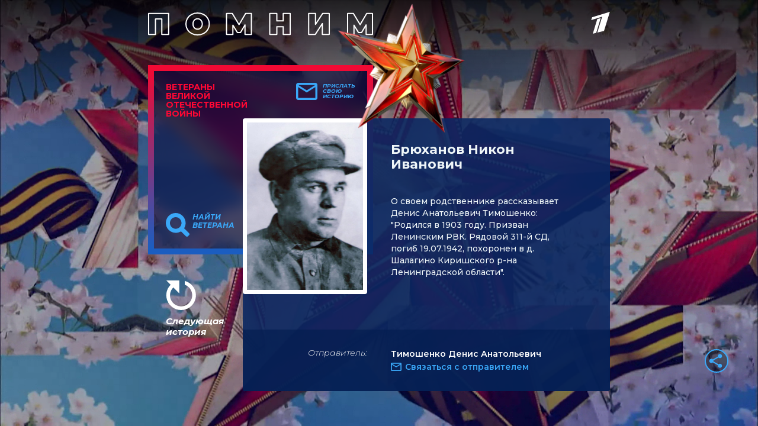

--- FILE ---
content_type: text/html; charset=utf-8
request_url: https://veterani.1tv.ru/id/1347/
body_size: 16030
content:
<html lang="en">

<head>
  <meta charset="UTF-8">
  <meta name="viewport" content="width=device-width, initial-scale=1.0">
  <meta http-equiv="X-UA-Compatible" content="ie=edge">

  <meta name="twitter:card" content="summary_large_image">
  <meta name="twitter:image" content="https://static.1tv.ru/special/veterani/static/templates/images/sharing-image.png">
  <meta name="twitter:title" content="Брюханов Никон Иванович. Истории ветеранов Великой Отечественной войны — Первый канал">
  <meta name="twitter:description" content="Расскажите свою историю о ветеране">

  <meta property="og:title" content="Брюханов Никон Иванович. Истории ветеранов Великой Отечественной войны — Первый канал">
  <meta property="og:description" content="Расскажите свою историю о ветеране">

  <meta property="og:image" content="https://static.1tv.ru/special/veterani/static/templates/images/sharing-image.png">


  <meta property="og:type" content="website">
  <meta property="og:url" content="https://veterani.1tv.ru/">

  <meta property="title" content="Брюханов Никон Иванович. Истории ветеранов Великой Отечественной войны — Первый канал">
  <meta property="description" content="Брюханов Никон Иванович. Истории ветеранов Великой Отечественной войны — Первый канал">
  <link rel="image_src" href="https://static.1tv.ru/special/veterani/static/templates/images/sharing-image.png">

  <link
    href="//static.1tv.ru/assets/web/favicon/android-chrome-192x192-2a696693fb39bede82821de84722b0f0b25da14bac25752140c28dc466a9d192.png"
    rel="icon" sizes="192x192" type="image/png">
  <link
    href="//static.1tv.ru/assets/web/favicon/favicon-96x96-38918f8f7c9fb15cc0eb8f710c296593f6ea162738b1959ef653ef31196aaa87.png"
    rel="icon" sizes="96x96" type="image/png">
  <link
    href="//static.1tv.ru/assets/web/favicon/favicon-32x32-f0d804c26ac5ae07b15c4dcfeaac00d8615dedf78e588bdecf05f76f1e3cb74c.png"
    rel="icon" sizes="32x32" type="image/png">
  <link
    href="//static.1tv.ru/assets/web/favicon/favicon-16x16-63d442297730c003c03ad2e65293b8fdcac9544ed0d72bcc7a38833420b192e9.png"
    rel="icon" sizes="16x16" type="image/png">


  <meta http-equiv="Content-Type" content="text/html; charset=UTF-8">
  <meta name="robots" content="index, follow">
  <meta name="keywords" content="Расскажите свою историю о ветеране">
  <meta name="description" content="Расскажите свою историю о ветеране">
  <link
    href="https://fonts.googleapis.com/css?family=Montserrat:300i,400,500,500i,600,700,700i&amp;display=swap&amp;subset=cyrillic"
    type="text/css" rel="stylesheet">
  <link
    href="https://static.1tv.ru/special/veterani/static/css/template_v1.css"
    type="text/css" data-template-style="true" rel="stylesheet">
  <title>
    Брюханов Никон Иванович. Истории ветеранов Великой Отечественной войны — Первый канал
  </title>




  <style type="text/css">
    .ya-share2,
    .ya-share2 * {
      line-height: normal;
    }

    .ya-share2 :link:hover,
    .ya-share2 :visited:hover {
      color: #000 !important;
    }

    .ya-share2 input {
      color: inherit;
      font: inherit;
      margin: 0;
      line-height: normal;
    }

    .ya-share2__container_size_m {
      font-size: 13px;
    }

    .ya-share2__container_size_m .ya-share2__icon {
      height: 24px;
      width: 24px;
      background-size: 24px 24px;
    }

    .ya-share2__container_size_m .ya-share2__title {
      line-height: 24px;
    }

    .ya-share2__container_size_m .ya-share2__item {
      margin: 5px 4px 5px 0;
    }

    .ya-share2__container_size_m .ya-share2__item:last-child {
      margin-right: 0;
    }

    .ya-share2__container_size_m .ya-share2__counter {
      font-size: 12px;
      line-height: 24px;
      padding: 0 8px;
    }

    .ya-share2__container_size_m .ya-share2__counter:before {
      margin-left: -8px;
    }

    .ya-share2__container_size_m .ya-share2__icon_more:before {
      font-size: 12px;
      line-height: 24px;
    }

    .ya-share2__container_size_m .ya-share2__popup {
      padding: 5px 10px;
    }

    .ya-share2__container_size_m .ya-share2__popup_direction_bottom {
      top: 28px;
    }

    .ya-share2__container_size_m .ya-share2__popup_direction_top {
      bottom: 28px;
    }

    .ya-share2__container_size_m .ya-share2__input_copy {
      width: 140px;
    }

    .ya-share2__container_size_m .ya-share2__badge+.ya-share2__title {
      margin-left: 10px;
    }

    .ya-share2__container_size_s {
      font-size: 12px;
    }

    .ya-share2__container_size_s .ya-share2__icon {
      height: 18px;
      width: 18px;
      background-size: 18px 18px;
    }

    .ya-share2__container_size_s .ya-share2__title {
      line-height: 18px;
    }

    .ya-share2__container_size_s .ya-share2__item {
      margin: 3px 4px 3px 0;
    }

    .ya-share2__container_size_s .ya-share2__item:last-child {
      margin-right: 0;
    }

    .ya-share2__container_size_s .ya-share2__counter {
      font-size: 10px;
      line-height: 18px;
      padding: 0 6px;
    }

    .ya-share2__container_size_s .ya-share2__counter:before {
      margin-left: -6px;
    }

    .ya-share2__container_size_s .ya-share2__icon_more:before {
      font-size: 10px;
      line-height: 18px;
    }

    .ya-share2__container_size_s .ya-share2__popup {
      padding: 3px 6px;
    }

    .ya-share2__container_size_s .ya-share2__popup_direction_bottom {
      top: 21px;
    }

    .ya-share2__container_size_s .ya-share2__popup_direction_top {
      bottom: 21px;
    }

    .ya-share2__container_size_s .ya-share2__input_copy {
      width: 110px;
    }

    .ya-share2__container_size_s .ya-share2__badge+.ya-share2__title {
      margin-left: 6px;
    }

    .ya-share2__list_direction_horizontal>.ya-share2__item {
      display: inline-block;
      vertical-align: top;
      margin-top: 0;
      margin-bottom: 0;
    }

    .ya-share2__list_direction_horizontal>.ya-share2__item>.ya-share2__link>.ya-share2__title {
      display: none;
    }

    .ya-share2__list_direction_vertical>.ya-share2__item {
      display: block;
      margin-right: 0;
    }

    .ya-share2__list_direction_vertical>.ya-share2__item>.ya-share2__link>.ya-share2__badge>.ya-share2__counter {
      display: none;
    }

    .ya-share2__list {
      display: inline-block;
      vertical-align: top;
      padding: 0;
      margin: 0;
      list-style-type: none;
    }

    .ya-share2__item {
      font-family: Arial, sans;
      display: inline-block;
    }

    .ya-share2__item:hover {
      opacity: 0.9;
    }

    .ya-share2__link {
      display: inline-block;
      vertical-align: top;
      text-decoration: none;
      white-space: nowrap;
    }

    .ya-share2__badge {
      display: inline-block;
      vertical-align: top;
      border-radius: 2px;
      color: #fff;
      overflow: hidden;
      position: relative;
    }

    .ya-share2__icon {
      display: inline-block;
      vertical-align: top;
    }

    .ya-share2__icon:active {
      box-shadow: inset 0 2px 0 0 rgba(0, 0, 0, 0.1);
    }

    .ya-share2__counter {
      display: none;
    }

    .ya-share2__counter:before {
      content: "";
      position: absolute;
      width: 1px;
      top: 2px;
      bottom: 2px;
      background: url("[data-uri]") 0 0 repeat-y;
    }

    .ya-share2__counter_visible {
      display: inline-block;
    }

    .ya-share2__counter_total-counter {
      color: #000;
      position: absolute;
      top: 0;
      left: 0;
    }

    .ya-share2__item_total-counter.ya-share2__item_total-counter {
      display: none;
    }

    .ya-share2__item_total-counter.ya-share2__item_total-counter_visible {
      display: inline-block;
    }

    .ya-share2__title {
      display: inline-block;
      color: #000;
      vertical-align: bottom;
    }

    .ya-share2__title:hover {
      color: #f00;
    }

    .ya-share2__item_more {
      position: relative;
    }

    .ya-share2__item_more:hover {
      opacity: 1;
    }

    .ya-share2__icon_more,
    .ya-share2__icon_total-counter {
      background-color: #fff;
      border: 1px solid #cdcdcd;
      box-sizing: border-box;
      position: relative;
    }

    .ya-share2__icon_more:before {
      content: '•••';
      color: #a0a0a0;
      left: 0;
      right: 0;
      top: 0;
      bottom: 0;
      position: absolute;
      text-align: center;
    }

    .ya-share2__popup {
      position: absolute;
      display: none;
      border: 1px solid #e6e6e6;
      z-index: 9999;
      background-color: #fff;
    }

    .ya-share2__popup_direction_bottom {
      box-shadow: 0 10px 20px -5px rgba(0, 0, 0, 0.4);
    }

    .ya-share2__popup_direction_top {
      box-shadow: 0 0 20px -5px rgba(0, 0, 0, 0.4);
    }

    .ya-share2__popup_list-direction_horizontal {
      right: 0;
    }

    .ya-share2__popup_list-direction_vertical {
      left: 0;
    }

    .ya-share2__popup_visible {
      display: block;
    }

    .ya-share2__popup_clipboard .ya-share2__input_copy,
    .ya-share2__link_copy {
      display: none;
    }

    .ya-share2__popup_clipboard .ya-share2__link_copy {
      display: inline-block;
    }

    .ya-share2__item_service_blogger .ya-share2__badge {
      background-color: #fb8f3d;
    }

    .ya-share2__item_service_blogger .ya-share2__icon {
      background: url("data:image/svg+xml,%3Csvg viewBox='0 0 24 24' xmlns='http://www.w3.org/2000/svg'%3E%3Cpath d='M19.896 14.833A5.167 5.167 0 0114.729 20H9.166A5.167 5.167 0 014 14.833V9.167A5.166 5.166 0 019.166 4h2.608a5.167 5.167 0 015.167 5.167l.002.011c.037.536.484.96 1.03.96l.018-.002h.872c.57 0 1.034.463 1.034 1.034l-.001 3.663zM9.038 10.176h2.926a.993.993 0 000-1.987H9.038a.994.994 0 000 1.987zm5.867 3.83H9.032a.94.94 0 000 1.879h5.873a.94.94 0 100-1.88z' fill='%23FFF' fill-rule='evenodd'/%3E%3C/svg%3E");
    }

    .ya-share2__item_service_collections .ya-share2__badge {
      background-color: #eb1c00;
    }

    .ya-share2__item_service_collections .ya-share2__icon {
      background: url("data:image/svg+xml,%3Csvg viewBox='0 0 24 24' xmlns='http://www.w3.org/2000/svg'%3E%3Cpath d='M7 18l5-2.71L17 18V6H7v12z' fill='%23FFF' fill-rule='evenodd'/%3E%3C/svg%3E");
    }

    .ya-share2__item_service_delicious .ya-share2__badge {
      background-color: #31a9ff;
    }

    .ya-share2__item_service_delicious .ya-share2__icon {
      background: url("data:image/svg+xml,%3Csvg viewBox='0 0 24 24' xmlns='http://www.w3.org/2000/svg'%3E%3Cpath d='M4 12h8v8H4zm8-8h8v8h-7.984z' fill='%23FFF' fill-rule='evenodd'/%3E%3C/svg%3E");
    }

    .ya-share2__item_service_digg .ya-share2__badge {
      background-color: #000;
    }

    .ya-share2__item_service_digg .ya-share2__icon {
      background: url("data:image/svg+xml,%3Csvg viewBox='0 0 24 24' xmlns='http://www.w3.org/2000/svg'%3E%3Cpath d='M5.555 10.814V14.1h.96s.18.005.18-.222v-3.287h-.96s-.18-.006-.18.222zm8.032 3.065v-3.287h-.96s-.18-.006-.18.222V14.1h.96s.18.006.18-.222zm-5.306 1.32c0 .227-.18.222-.18.222H4V9.497c0-.227.18-.222.18-.222h2.514V7.222c0-.227.18-.222.18-.222h1.408l-.001 8.199zm2.065 0c0 .227-.18.221-.18.221H8.761V9.496c0-.226.18-.221.18-.221h1.406v5.924zm0-7.103c0 .227-.18.222-.18.222H8.76V7.222c0-.227.18-.222.18-.222h1.408l-.001 1.096zm4.827 9.21c0 .228-.18.223-.18.223h-4.1v-1.096c0-.227.18-.222.18-.222h2.513v-.79h-2.694V9.497c0-.227.18-.222.18-.222l4.102.003v8.029zm4.826 0c0 .228-.18.223-.18.223h-4.1v-1.096c0-.227.18-.222.18-.222h2.514v-.79h-2.695V9.497c0-.227.18-.222.18-.222L20 9.279v8.028zm-1.585-3.427v-3.287h-.96s-.18-.006-.18.222V14.1h.96s.18.006.18-.222z' fill='%23FFF' fill-rule='evenodd'/%3E%3C/svg%3E");
    }

    .ya-share2__item_service_evernote .ya-share2__badge {
      background-color: #24d666;
    }

    .ya-share2__item_service_evernote .ya-share2__icon {
      background: url("data:image/svg+xml,%3Csvg viewBox='0 0 24 24' xmlns='http://www.w3.org/2000/svg'%3E%3Cpath d='M6.277 7.109h1.517c.08 0 .16-.08.16-.16V5.313c0-.28.08-.559.159-.758l.04-.12L5.2 7.348l.16-.08c.239-.12.558-.16.917-.16zm11.654-.28c-.12-.638-.479-.917-.838-1.037-.36-.12-.718-.28-1.676-.4-.759-.08-1.557-.12-2.116-.12-.16-.438-.399-.917-1.317-1.156-.638-.16-1.796-.12-2.155-.08-.559.08-.758.319-.918.479-.16.16-.28.598-.28.878v1.556c0 .48-.318.838-.877.838H6.397c-.32 0-.559.04-.758.12-.16.12-.32.28-.4.4-.2.279-.239.598-.239.957 0 0 0 .28.08.798.04.4.479 3.033.878 3.911.16.36.28.48.599.639.718.32 2.354.639 3.152.758.759.08 1.278.32 1.557-.279 0 0 .04-.16.12-.36a6.3 6.3 0 00.28-1.915c0-.04.079-.04.079 0 0 .36-.08 1.557.838 1.876.36.12 1.118.24 1.876.32.678.079 1.197.358 1.197 2.114 0 1.078-.24 1.238-1.397 1.238-.958 0-1.317.04-1.317-.759 0-.598.599-.558 1.078-.558.2 0 .04-.16.04-.52 0-.398.24-.598 0-.598-1.557-.04-2.475 0-2.475 1.956 0 1.796.679 2.115 2.914 2.115 1.756 0 2.354-.04 3.073-2.275.16-.439.479-1.796.678-4.03.16-1.478-.12-5.788-.319-6.866zm-3.033 4.75c-.2 0-.32 0-.519.04h-.08s-.04 0-.04-.04v-.04c.08-.4.28-.878.878-.878.639.04.799.599.799 1.038v.04c0 .04-.04.04-.04.04-.04 0-.04 0-.04-.04-.28-.08-.599-.12-.958-.16z' fill='%23FFF' fill-rule='evenodd'/%3E%3C/svg%3E");
    }

    .ya-share2__item_service_facebook .ya-share2__badge {
      background-color: #3b5998;
    }

    .ya-share2__item_service_facebook .ya-share2__icon {
      background: url("data:image/svg+xml,%3Csvg viewBox='0 0 24 24' xmlns='http://www.w3.org/2000/svg'%3E%3Cpath d='M13.423 20v-7.298h2.464l.369-2.845h-2.832V8.042c0-.824.23-1.385 1.417-1.385h1.515V4.111A20.255 20.255 0 0014.148 4c-2.183 0-3.678 1.326-3.678 3.76v2.097H8v2.845h2.47V20h2.953z' fill='%23FFF' fill-rule='evenodd'/%3E%3C/svg%3E");
    }

    .ya-share2__item_service_linkedin .ya-share2__badge {
      background-color: #0083be;
    }

    .ya-share2__item_service_linkedin .ya-share2__icon {
      background: url("data:image/svg+xml,%3Csvg viewBox='0 0 24 24' xmlns='http://www.w3.org/2000/svg'%3E%3Cpath d='M4.246 8.954h3.41v10.281h-3.41zm1.725-4.935c-1.167 0-1.929.769-1.929 1.776 0 .987.74 1.777 1.884 1.777h.022c1.19 0 1.93-.79 1.93-1.777-.023-1.007-.74-1.776-1.907-1.776zm10.052 4.715c-1.81 0-2.62.997-3.073 1.698V8.976H9.54c.045.965 0 10.281 0 10.281h3.41v-5.742c0-.307.022-.614.112-.834.246-.613.807-1.25 1.75-1.25 1.233 0 1.727.944 1.727 2.325v5.501h3.41v-5.896c0-3.158-1.683-4.627-3.926-4.627z' fill='%23FFF' fill-rule='evenodd'/%3E%3C/svg%3E");
    }

    .ya-share2__item_service_lj .ya-share2__badge {
      background-color: #0d425a;
    }

    .ya-share2__item_service_lj .ya-share2__icon {
      background: url("data:image/svg+xml,%3Csvg viewBox='0 0 24 24' xmlns='http://www.w3.org/2000/svg'%3E%3Cg fill='none' fill-rule='evenodd'%3E%3Cpath d='M17.815 13.3c.438 2.114.868 4.221 1.306 6.336.037.178-.148.385-.334.311-2.025-.741-4.006-1.49-6.01-2.24a.625.625 0 01-.318-.23l-7.39-8.903c-.067-.082-.082-.215-.06-.32.312-1.23.72-2.143 1.752-3.019C7.799 4.36 8.779 4.1 10.047 4.004c.156-.015.223.014.312.133 2.418 2.909 4.837 5.817 7.248 8.725a.888.888 0 01.208.438z' fill='%23FFF'/%3E%3Cpath d='M6.175 8.462c.69-1.795 2.3-3.004 3.835-3.301l-.185-.223a4.242 4.242 0 00-3.85 3.272l.2.252z' fill='%230D425A'/%3E%3Cpath d='M10.53 5.792c-1.744.326-3.124 1.513-3.851 3.271l.905 1.091c.787-1.78 2.3-2.997 3.836-3.302l-.89-1.06zm2.76 7.827L9.364 8.9a6.119 6.119 0 00-1.269 1.87l4.89 5.89c.289-.385.867-2.359.303-3.041zM9.647 8.633l3.947 4.748c.445.542 2.456.327 3.086-.193l-4.756-5.72c-.793.156-1.587.564-2.277 1.165zm7.308 5.045c-.609.46-1.9.735-2.931.527.074.823-.096 1.892-.616 2.745l1.885.712 1.528.564c.223-.378.542-.608.913-.764l-.35-1.692-.43-2.092z' fill='%230D425A'/%3E%3C/g%3E%3C/svg%3E");
    }

    .ya-share2__item_service_moimir .ya-share2__badge {
      background-color: #168de2;
    }

    .ya-share2__item_service_moimir .ya-share2__icon {
      background: url("data:image/svg+xml,%3Csvg viewBox='0 0 24 24' xmlns='http://www.w3.org/2000/svg'%3E%3Cpath d='M8.889 9.667a1.333 1.333 0 100-2.667 1.333 1.333 0 000 2.667zm6.222 0a1.333 1.333 0 100-2.667 1.333 1.333 0 000 2.667zm4.77 6.108l-1.802-3.028a.879.879 0 00-1.188-.307.843.843 0 00-.313 1.166l.214.36a6.71 6.71 0 01-4.795 1.996 6.711 6.711 0 01-4.792-1.992l.217-.364a.844.844 0 00-.313-1.166.878.878 0 00-1.189.307l-1.8 3.028a.844.844 0 00.312 1.166.88.88 0 001.189-.307l.683-1.147a8.466 8.466 0 005.694 2.18 8.463 8.463 0 005.698-2.184l.685 1.151a.873.873 0 001.189.307.844.844 0 00.312-1.166z' fill='%23FFF' fill-rule='evenodd'/%3E%3C/svg%3E");
    }

    .ya-share2__item_service_odnoklassniki .ya-share2__badge {
      background-color: #eb722e;
    }

    .ya-share2__item_service_odnoklassniki .ya-share2__icon {
      background: url("data:image/svg+xml,%3Csvg viewBox='0 0 24 24' xmlns='http://www.w3.org/2000/svg'%3E%3Cpath d='M11.674 6.536a1.69 1.69 0 00-1.688 1.688c0 .93.757 1.687 1.688 1.687a1.69 1.69 0 001.688-1.687 1.69 1.69 0 00-1.688-1.688zm0 5.763a4.08 4.08 0 01-4.076-4.075 4.08 4.08 0 014.076-4.077 4.08 4.08 0 014.077 4.077 4.08 4.08 0 01-4.077 4.075zm-1.649 3.325a7.633 7.633 0 01-2.367-.98 1.194 1.194 0 011.272-2.022 5.175 5.175 0 005.489 0 1.194 1.194 0 111.272 2.022 7.647 7.647 0 01-2.367.98l2.279 2.28a1.194 1.194 0 01-1.69 1.688l-2.238-2.24-2.24 2.24a1.193 1.193 0 11-1.689-1.689l2.279-2.279' fill='%23FFF' fill-rule='evenodd'/%3E%3C/svg%3E");
    }

    .ya-share2__item_service_pinterest .ya-share2__badge {
      background-color: #c20724;
    }

    .ya-share2__item_service_pinterest .ya-share2__icon {
      background: url("data:image/svg+xml,%3Csvg viewBox='0 0 24 24' xmlns='http://www.w3.org/2000/svg'%3E%3Cpath d='M6 9.742c0 1.58.599 2.986 1.884 3.51.21.087.4.003.46-.23.043-.16.144-.568.189-.738.06-.23.037-.31-.133-.512-.37-.436-.608-1.001-.608-1.802 0-2.322 1.74-4.402 4.53-4.402 2.471 0 3.829 1.508 3.829 3.522 0 2.65-1.174 4.887-2.917 4.887-.963 0-1.683-.795-1.452-1.77.276-1.165.812-2.421.812-3.262 0-.752-.405-1.38-1.24-1.38-.985 0-1.775 1.017-1.775 2.38 0 .867.293 1.454.293 1.454L8.69 16.406c-.352 1.487-.053 3.309-.028 3.492.015.11.155.136.22.054.09-.119 1.262-1.564 1.66-3.008.113-.409.647-2.526.647-2.526.32.61 1.254 1.145 2.248 1.145 2.957 0 4.964-2.693 4.964-6.298C18.4 6.539 16.089 4 12.576 4 8.204 4 6 7.13 6 9.742z' fill='%23FFF' fill-rule='evenodd'/%3E%3C/svg%3E");
    }

    .ya-share2__item_service_pocket .ya-share2__badge {
      background-color: #ee4056;
    }

    .ya-share2__item_service_pocket .ya-share2__icon {
      background: url("data:image/svg+xml,%3Csvg viewBox='0 0 24 24' xmlns='http://www.w3.org/2000/svg'%3E%3Cpath d='M17.9 5c1.159 0 2.1.948 2.1 2.117v5.862c0 .108-.008.215-.024.32.016.156.024.314.024.473 0 3.36-3.582 6.085-8 6.085s-8-2.724-8-6.085c0-.159.008-.317.024-.473a2.148 2.148 0 01-.024-.32V7.117C4 5.948 4.94 5 6.1 5h11.8zM8.596 9.392L12 12.795l3.404-3.403a1.063 1.063 0 011.502 1.502l-4.132 4.131c-.21.21-.486.314-.76.311a1.062 1.062 0 01-.788-.31l-4.132-4.132a1.063 1.063 0 011.502-1.502z' fill='%23FFF' fill-rule='evenodd'/%3E%3C/svg%3E");
    }

    .ya-share2__item_service_qzone .ya-share2__badge {
      background-color: #f5b53c;
    }

    .ya-share2__item_service_qzone .ya-share2__icon {
      background: url("data:image/svg+xml,%3Csvg viewBox='0 0 24 24' xmlns='http://www.w3.org/2000/svg'%3E%3Cpath d='M17.367 14.463s-.105.148-.457.299l-.553.222.597 3.273c.062.282.25.983-.082 1.062-.17.04-.307-.067-.395-.121l-.769-.445-2.675-1.545c-.204-.122-.78-.546-1.093-.489-.205.038-.336.127-.483.216l-.77.445-2.39 1.386-.883.508c-.123.06-.301.058-.394-.025-.07-.063-.09-.253-.063-.388l.19-1.004.572-3.02c.047-.2.237-.975.166-1.137-.048-.107-.173-.196-.261-.267l-.61-.565-2.13-1.983c-.189-.153-.345-.345-.533-.496l-.235-.216c-.062-.078-.165-.235-.09-.369.142-.248.974-.218 1.335-.28l2.682-.31.82-.09c.146-.024.299-.004.413-.063.239-.123.51-.809.636-1.087l1.31-2.714c.151-.297.286-.603.431-.896.075-.15.133-.308.305-.356.162-.045.257.105.312.178.177.235.325.685.451.973l1.29 2.853c.104.238.363.964.54 1.074.266.166.858.108 1.227.172l2.841.292c.355.062 1.245.01 1.36.267.076.17-.072.314-.152.394l-.864.814-1.983 1.868c-.185.164-.77.637-.833.858-.04.14.02.414.088.722a95.62 95.62 0 01-1.182-.029c-.63-.007-2.616-.17-2.713-.178l-.84-.076c-.14-.023-.326.012-.4-.076v-.02c1.727-1.168 3.407-2.416 5.142-3.578l-.006-.044c-.146-.072-.359-.059-.54-.095-.385-.077-.79-.078-1.208-.147-.75-.124-1.59-.114-2.434-.114-1.172 0-2.329.03-3.35.21-.45.079-.894.095-1.309.197-.172.042-.358.03-.49.108l.007.012c.1.027.253.02.381.02l.928.019.808.025.813.032.591.032c.486.075 1.007.036 1.475.114.404.068.804.065 1.182.14.113.022.245.015.33.064v.006c-.039.094-.336.255-.432.318l-1.055.743-2.256 1.62-1.417.992c.003.048.024.035.045.061 1.15.167 2.52.258 3.77.262 1.298.005 2.465-.094 3.118-.193.561-.086 1.082-.147 1.653-.287.325-.08.521-.148.521-.148z' fill='%23FFF' fill-rule='evenodd'/%3E%3C/svg%3E");
    }

    .ya-share2__item_service_reddit .ya-share2__badge {
      background-color: #ff4500;
    }

    .ya-share2__item_service_reddit .ya-share2__icon {
      background: url("data:image/svg+xml,%3Csvg viewBox='0 0 24 24' xmlns='http://www.w3.org/2000/svg'%3E%3Cpath d='M16.542 10.63c-1.105-.636-2.494-1.033-4.025-1.118l.808-2.393 2.182.637c0 .963.78 1.742 1.743 1.742.964 0 1.758-.779 1.758-1.742C19.008 6.78 18.214 6 17.25 6c-.609 0-1.148.326-1.459.793l-2.65-.764a.482.482 0 00-.61.311l-1.063 3.172c-1.516.085-2.905.482-4.01 1.119a1.987 1.987 0 00-1.46-.623A1.995 1.995 0 004 12.004c0 .75.425 1.403 1.035 1.742-.029.17-.043.34-.043.51 0 2.62 3.146 4.744 7.015 4.744 3.855 0 7-2.124 7-4.744 0-.17-.013-.34-.042-.51A1.974 1.974 0 0020 12.004a1.995 1.995 0 00-1.998-1.996 2.01 2.01 0 00-1.46.623zM9.499 12.5a1.01 1.01 0 011.006 1.006.998.998 0 01-1.006.991.986.986 0 01-.992-.991.997.997 0 01.992-1.006zm5.002 0a.998.998 0 00-.992 1.006c0 .552.44.991.992.991a.998.998 0 001.006-.991 1.01 1.01 0 00-1.006-1.006zm-5.3 3.597a.484.484 0 01-.085-.694c.156-.226.482-.255.694-.085.567.44 1.474.68 2.197.68.709 0 1.616-.24 2.197-.68a.484.484 0 01.694.085.496.496 0 01-.085.694c-.737.58-1.885.907-2.806.907-.935 0-2.07-.326-2.806-.907zm8.05-7.59a.757.757 0 01-.752-.75c0-.426.34-.752.751-.752s.752.326.752.751c0 .41-.34.75-.752.75z' fill='%23FFF' fill-rule='evenodd'/%3E%3C/svg%3E");
    }

    .ya-share2__item_service_renren .ya-share2__badge {
      background-color: #1760a7;
    }

    .ya-share2__item_service_renren .ya-share2__icon {
      background: url("data:image/svg+xml,%3Csvg viewBox='0 0 24 24' xmlns='http://www.w3.org/2000/svg'%3E%3Cpath d='M12.019 15.562l-.001-.003-.018.002a.055.055 0 00.019.001zM7.71 12.398l.146-.68c.048-.205.03-.452.03-.692V9.812L7.88 8c-.139 0-.278.043-.393.076-.358.102-.666.201-.962.352-1.158.59-2.022 1.565-2.387 2.944-.343 1.297-.007 2.652.522 3.507.118.19.269.48.44.61.135-.02.272-.15.375-.217a6.06 6.06 0 00.622-.452l.24-.229c.63-.506 1.075-1.346 1.373-2.193zm4.276 3.164h.02a.382.382 0 00-.019-.003v.003zm-3.01-.888l-.258-.575-.088-.264h-.01l-.264.498c-.176.288-.358.574-.557.839a6.5 6.5 0 01-.85.944l-.517.422.012.024.287.14c.206.091.43.173.657.235.788.217 1.811.177 2.545-.053.178-.055.643-.194.739-.305v-.017c-.177-.092-.324-.254-.47-.381a5.573 5.573 0 01-1.225-1.507zm10.884-3.302c-.365-1.379-1.23-2.354-2.387-2.944a5.277 5.277 0 00-.962-.352c-.115-.033-.254-.077-.393-.076l-.005 1.812v1.214c0 .24-.019.487.029.692l.147.68c.297.847.741 1.687 1.372 2.193l.24.23c.196.164.402.309.622.45.103.067.24.198.375.218.171-.13.322-.42.44-.61.529-.855.865-2.21.522-3.507zm-3.66 3.8c-.2-.265-.381-.55-.557-.839l-.264-.498h-.011l-.088.264-.258.575a5.576 5.576 0 01-1.226 1.507c-.145.127-.292.29-.469.38v.018c.096.111.561.25.739.305.734.23 1.757.27 2.545.053a4.85 4.85 0 00.657-.234l.287-.141a1.31 1.31 0 00.012-.024l-.516-.422a6.5 6.5 0 01-.85-.944zm-1.653-2.727c.068-.192.097-.402.146-.61.05-.21.024-.484.024-.727V9.753l-.006-1.741c-.015-.008-.02-.01-.047-.012-.197.047-.326.05-.592.14-.357.102-.685.275-.985.44-.289.16-.53.388-.78.587-.097.077-.199.19-.308.312l.01.01a1.19 1.19 0 00-.01.012l.36.47c.232.359.445.763.581 1.213.326 1.079.182 2.411-.235 3.273a4.9 4.9 0 01-.445.75l-.258.323a.018.018 0 01-.003.007c.004.007.01.016.012.022h.008c.395-.215.686-.574 1.027-.844.189-.15.354-.35.504-.54.404-.514.755-1.046.997-1.73zm-2.55 3.085l-.259-.323a4.903 4.903 0 01-.445-.75c-.417-.862-.561-2.194-.235-3.273.136-.45.35-.854.58-1.214L12 9.501l-.01-.011.01-.01a2.791 2.791 0 00-.308-.313c-.25-.2-.491-.427-.78-.586-.3-.166-.628-.339-.985-.44-.266-.09-.395-.094-.592-.141a.083.083 0 00-.047.012l-.006 1.741v1.355c0 .243-.026.517.024.727.049.208.078.418.146.61.242.684.593 1.216.997 1.73.15.19.315.39.505.54.34.27.63.629 1.026.844h.008c.001-.006.008-.015.012-.022a.019.019 0 01-.003-.007z' fill='%23FFF' fill-rule='evenodd'/%3E%3C/svg%3E");
    }

    .ya-share2__item_service_sinaWeibo .ya-share2__badge {
      background-color: #c53220;
    }

    .ya-share2__item_service_sinaWeibo .ya-share2__icon {
      background: url("data:image/svg+xml,%3Csvg viewBox='0 0 24 24' xmlns='http://www.w3.org/2000/svg'%3E%3Cpath d='M10.266 14.696c-.103.421.55.447.64.063.037-.191-.103-.332-.282-.332-.167 0-.333.128-.358.269zm-.128.945c.102-.498-.307-.869-.793-.843-.46.038-.843.358-.92.754-.115.511.307.882.793.844.46-.026.843-.345.92-.755zm3.797-3.157c-1.586-.997-3.707-1.01-5.42-.447-.857.28-1.764.818-2.301 1.495-.627.793-.882 1.815-.23 2.8.958 1.431 3.413 2.033 5.675 1.508 1.33-.307 2.749-1.048 3.35-2.326.562-1.177-.052-2.378-1.074-3.03zm-3.17.498c.945.167 1.7.755 1.827 1.739.243 1.854-2.173 3.336-4.026 2.327a1.933 1.933 0 01-.742-2.723c.435-.767 1.266-1.266 2.148-1.355a2.75 2.75 0 01.793.012zm6.11-.37c-.268-.18-.538-.281-.856-.383-.308-.103-.359-.154-.243-.46.076-.218.14-.41.166-.666.14-1.15-.793-1.495-1.854-1.406-.498.039-.92.167-1.355.307-.281.09-.806.384-.92.205-.064-.09.013-.23.038-.32.166-.626.23-1.496-.384-1.88-.447-.28-1.227-.204-1.7-.038-2.556.87-6.455 4.552-5.663 7.479.18.664.55 1.163.908 1.521 1.061 1.061 2.71 1.65 4.231 1.866 1.112.154 2.263.14 3.375-.064 1.815-.332 3.554-1.15 4.679-2.607.754-.972.997-2.352 0-3.235a3.334 3.334 0 00-.422-.319zm1.623-3.682c.652 1.483-.064 2.148.166 2.66.192.421.767.46 1.023.14.191-.243.294-.959.307-1.278a4.193 4.193 0 00-1.125-3.12c-.984-1.073-2.276-1.444-3.694-1.303-.256.025-.46.064-.601.217-.332.358-.166.882.294.959.384.063 1.342-.23 2.416.396.498.307.971.792 1.214 1.33zm-3.45-.562c-.282.345-.078.87.408.856.294-.012.358-.05.677.051.307.103.626.448.64.857.025.268-.282.895.32 1.061a.523.523 0 00.536-.166c.115-.128.166-.371.192-.575.089-.857-.333-1.598-1.01-2.02-.384-.23-1.445-.46-1.764-.064z' fill='%23FFF' fill-rule='evenodd'/%3E%3C/svg%3E");
    }

    .ya-share2__item_service_skype .ya-share2__badge {
      background-color: #00aff0;
    }

    .ya-share2__item_service_skype .ya-share2__icon {
      background: url("data:image/svg+xml,%3Csvg viewBox='0 0 24 24' xmlns='http://www.w3.org/2000/svg'%3E%3Cpath d='M19.537 13.698c.115-.52.176-1.06.176-1.614 0-4.155-3.415-7.524-7.63-7.524-.444 0-.88.038-1.304.11A4.444 4.444 0 008.425 4C5.981 4 4 5.954 4 8.364c0 .805.222 1.56.608 2.207a7.428 7.428 0 00-.155 1.513c0 4.156 3.416 7.4 7.63 7.4.477 0 .944-.044 1.397-.126.623.33 1.335.642 2.092.642 2.444 0 4.425-1.953 4.425-4.364a4.3 4.3 0 00-.46-1.938zm-3.974 1.457c-.294.418-.725.747-1.293.984-.567.238-1.239.356-2.016.356-.933 0-1.702-.162-2.308-.486a2.986 2.986 0 01-1.047-.934c-.268-.39-.403-.768-.403-1.137 0-.213.08-.395.242-.547a.855.855 0 01.615-.229.76.76 0 01.512.178c.14.119.26.294.358.527.12.278.25.51.39.695.139.185.336.34.589.46.254.12.587.18 1 .18.566 0 1.027-.12 1.382-.364.354-.243.532-.547.532-.91a.919.919 0 00-.287-.702 1.88 1.88 0 00-.741-.412 13.21 13.21 0 00-1.216-.303c-.678-.146-1.247-.318-1.703-.513-.458-.196-.822-.463-1.09-.8-.269-.34-.403-.759-.403-1.26 0-.48.142-.904.426-1.275.283-.372.693-.658 1.23-.858.537-.2 1.17-.299 1.895-.299.58 0 1.082.066 1.505.198.423.133.774.309 1.053.528.28.22.484.45.612.691.13.24.194.477.194.705 0 .21-.08.4-.241.567a.8.8 0 01-.603.252c-.22 0-.386-.05-.5-.151-.114-.101-.237-.266-.37-.495a2.27 2.27 0 00-.618-.768c-.241-.184-.627-.276-1.16-.276-.494 0-.893.1-1.196.3-.303.199-.455.44-.455.72 0 .173.053.324.155.45.103.128.245.235.426.326.18.091.363.162.547.214.185.052.49.126.916.225a15.47 15.47 0 011.446.38c.432.138.8.307 1.103.503.302.198.54.45.709.752.17.302.255.673.255 1.111 0 .525-.148.998-.442 1.417z' fill='%23FFF' fill-rule='evenodd'/%3E%3C/svg%3E");
    }

    .ya-share2__item_service_surfingbird .ya-share2__badge {
      background-color: #30baff;
    }

    .ya-share2__item_service_surfingbird .ya-share2__icon {
      background: url("data:image/svg+xml,%3Csvg viewBox='0 0 24 24' xmlns='http://www.w3.org/2000/svg'%3E%3Cpath d='M17.315 8.49l-.214 1.987-3.436 3.382h-1.826l-.698 1.826v2.523l-2.47-.698 2.846-5.1L4 8.167l5.638.752L6.899 5l7.463 4.027 2.202-2.47h1.02L20 7.631z' fill='%23FFF' fill-rule='evenodd'/%3E%3C/svg%3E");
    }

    .ya-share2__item_service_telegram .ya-share2__badge {
      background-color: #64a9dc;
    }

    .ya-share2__item_service_telegram .ya-share2__icon {
      background: url("data:image/svg+xml,%3Csvg viewBox='0 0 24 24' xmlns='http://www.w3.org/2000/svg'%3E%3Cpath d='M18.92 6.089L4.747 11.555c-.967.388-.962.928-.176 1.168l3.534 1.104 1.353 4.146c.164.454.083.634.56.634.368 0 .53-.168.736-.368.13-.127.903-.88 1.767-1.719l3.677 2.717c.676.373 1.165.18 1.333-.628l2.414-11.374c.247-.99-.378-1.44-1.025-1.146zM8.66 13.573l7.967-5.026c.398-.242.763-.112.463.154l-6.822 6.155-.265 2.833-1.343-4.116z' fill='%23FFF' fill-rule='evenodd'/%3E%3C/svg%3E");
    }

    .ya-share2__item_service_tencentWeibo .ya-share2__badge {
      background-color: #53a9d7;
    }

    .ya-share2__item_service_tencentWeibo .ya-share2__icon {
      background: url("data:image/svg+xml,%3Csvg viewBox='0 0 24 24' xmlns='http://www.w3.org/2000/svg'%3E%3Cpath d='M8.813 6.01a4.397 4.397 0 00-4.326 6.121c.087.199.312.29.511.2a.382.382 0 00.206-.51 3.566 3.566 0 01-.286-1.668A3.616 3.616 0 018.76 6.79a3.615 3.615 0 013.366 3.84 3.615 3.615 0 01-4.65 3.218.39.39 0 00-.486.263.394.394 0 00.262.485c.315.093.647.152.977.174a4.397 4.397 0 004.677-4.087A4.398 4.398 0 008.813 6.01zm-1.348 5.658a1.67 1.67 0 10-.46-.655c-.274.27-.565.59-.854.966-1.022 1.315-2.224 3.694-2.148 7.007.006.204.157.484.355.497l.04.002c.213.015.394-.301.391-.516-.064-2.458.6-4.662 1.955-6.423.242-.316.488-.626.72-.878zm12.388 4.106c-1.307-.48-2.302-1.27-2.95-2.352a4.873 4.873 0 01-.354-.71.819.819 0 00.337-.36.829.829 0 00-.395-1.098.822.822 0 00-1.098.392.822.822 0 00.724 1.177c.091.237.218.516.39.81.483.812 1.431 1.912 3.196 2.558a.226.226 0 00.278-.113c0-.006.005-.01.007-.022a.224.224 0 00-.135-.282zm-3.767-1.676a2.04 2.04 0 01-1.707-3.042 2.039 2.039 0 012.784-.787 2.04 2.04 0 01.786 2.783 1.92 1.92 0 01-.268.378.223.223 0 00.014.314c.09.082.234.074.313-.016a2.489 2.489 0 10-4.017-2.89 2.493 2.493 0 002.08 3.708.224.224 0 00.015-.448z' fill='%23FFF' fill-rule='evenodd'/%3E%3C/svg%3E");
    }

    .ya-share2__item_service_tumblr .ya-share2__badge {
      background-color: #547093;
    }

    .ya-share2__item_service_tumblr .ya-share2__icon {
      background: url("data:image/svg+xml,%3Csvg viewBox='0 0 24 24' xmlns='http://www.w3.org/2000/svg'%3E%3Cpath d='M12.72 7.7h3.699v2.857h-3.7v4.102c0 .928-.01 1.463.087 1.726.098.262.343.534.61.69.355.213.758.32 1.214.32.81 0 1.616-.264 2.417-.79v2.522c-.683.322-1.302.55-1.857.678a7.94 7.94 0 01-1.798.195 4.905 4.905 0 01-1.724-.276 4.215 4.215 0 01-1.438-.79c-.399-.343-.673-.706-.826-1.09-.154-.386-.23-.945-.23-1.676v-5.611H7V8.29c.628-.203 1.357-.496 1.804-.877.45-.382.809-.84 1.08-1.374.272-.534.459-1.214.56-2.039h2.276v3.7z' fill='%23FFF' fill-rule='evenodd'/%3E%3C/svg%3E");
    }

    .ya-share2__item_service_twitter .ya-share2__badge {
      background-color: #00aced;
    }

    .ya-share2__item_service_twitter .ya-share2__icon {
      background: url("data:image/svg+xml,%3Csvg viewBox='0 0 24 24' xmlns='http://www.w3.org/2000/svg'%3E%3Cpath d='M20 7.539a6.56 6.56 0 01-1.885.517 3.294 3.294 0 001.443-1.816 6.575 6.575 0 01-2.085.796 3.283 3.283 0 00-5.593 2.994A9.32 9.32 0 015.114 6.6a3.28 3.28 0 001.016 4.382 3.274 3.274 0 01-1.487-.41v.041a3.285 3.285 0 002.633 3.218 3.305 3.305 0 01-1.482.056 3.286 3.286 0 003.066 2.28A6.585 6.585 0 014 17.524 9.291 9.291 0 009.032 19c6.038 0 9.34-5 9.34-9.337 0-.143-.004-.285-.01-.425A6.672 6.672 0 0020 7.538z' fill='%23FFF' fill-rule='evenodd'/%3E%3C/svg%3E");
    }

    .ya-share2__item_service_viber .ya-share2__badge {
      background-color: #7b519d;
    }

    .ya-share2__item_service_viber .ya-share2__icon {
      background: url("data:image/svg+xml,%3Csvg viewBox='0 0 24 24' xmlns='http://www.w3.org/2000/svg'%3E%3Cg fill='%23FFF' fill-rule='evenodd'%3E%3Cpath d='M18.434 15.574c-.484-.391-1.002-.743-1.511-1.102-1.016-.718-1.945-.773-2.703.38-.426.648-1.021.677-1.644.392-1.718-.782-3.044-1.989-3.821-3.743-.344-.777-.34-1.473.465-2.022.425-.29.854-.634.82-1.268-.045-.828-2.043-3.593-2.832-3.885a1.429 1.429 0 00-.984 0C4.373 4.95 3.606 6.48 4.34 8.292c2.19 5.405 6.043 9.167 11.349 11.463.302.13.638.183.808.23 1.208.012 2.623-1.158 3.032-2.318.393-1.117-.438-1.56-1.096-2.093zM12.485 4.88c3.879.6 5.668 2.454 6.162 6.38.045.363-.09.909.426.919.538.01.408-.528.413-.89.045-3.699-3.163-7.127-6.888-7.253-.281.04-.863-.195-.9.438-.024.427.466.357.787.406z'/%3E%3Cpath d='M13.244 5.957c-.373-.045-.865-.222-.953.299-.09.546.458.49.811.57 2.395.538 3.23 1.414 3.624 3.802.057.349-.057.89.532.8.436-.066.278-.53.315-.802.02-2.293-1.936-4.38-4.329-4.669z'/%3E%3Cpath d='M13.464 7.832c-.249.006-.493.033-.585.3-.137.4.152.496.446.544.983.158 1.5.74 1.598 1.725.027.268.195.484.452.454.356-.043.389-.361.378-.664.017-1.106-1.227-2.385-2.289-2.359z'/%3E%3C/g%3E%3C/svg%3E");
    }

    .ya-share2__item_service_vkontakte .ya-share2__badge {
      background-color: #4680c2;
    }

    .ya-share2__item_service_vkontakte .ya-share2__icon {
      background: url("data:image/svg+xml,%3Csvg viewBox='0 0 24 24' xmlns='http://www.w3.org/2000/svg'%3E%3Cpath d='M19.623 7.66c.12-.372 0-.643-.525-.643h-1.745c-.44 0-.644.237-.763.491 0 0-.898 2.17-2.152 3.576-.406.406-.593.542-.813.542-.119 0-.271-.136-.271-.508V7.644c0-.44-.136-.644-.509-.644H10.1c-.27 0-.44.203-.44.407 0 .423.627.525.694 1.711v2.576c0 .559-.101.66-.322.66-.593 0-2.033-2.185-2.897-4.676-.17-.492-.339-.678-.78-.678H4.593C4.085 7 4 7.237 4 7.491c0 .458.593 2.762 2.762 5.813 1.44 2.084 3.49 3.202 5.338 3.202 1.118 0 1.254-.254 1.254-.678v-1.575c0-.509.101-.594.457-.594.254 0 .712.136 1.746 1.136 1.186 1.186 1.39 1.728 2.05 1.728h1.745c.509 0 .746-.254.61-.745-.152-.492-.728-1.203-1.474-2.05-.407-.475-1.017-1-1.203-1.255-.254-.339-.186-.474 0-.78-.017 0 2.118-3.015 2.338-4.032' fill='%23FFF' fill-rule='evenodd'/%3E%3C/svg%3E");
    }

    .ya-share2__item_service_whatsapp .ya-share2__badge {
      background-color: #65bc54;
    }

    .ya-share2__item_service_whatsapp .ya-share2__icon {
      background: url("data:image/svg+xml,%3Csvg viewBox='0 0 24 24' xmlns='http://www.w3.org/2000/svg'%3E%3Cpath d='M20 11.794c0 4.304-3.517 7.794-7.855 7.794a7.87 7.87 0 01-3.796-.97L4 20l1.418-4.182a7.714 7.714 0 01-1.127-4.024C4.29 7.489 7.807 4 12.145 4S20 7.49 20 11.794zm-7.855-6.553c-3.641 0-6.603 2.94-6.603 6.553A6.48 6.48 0 006.8 15.636l-.825 2.433 2.537-.806a6.6 6.6 0 003.633 1.084c3.642 0 6.604-2.94 6.604-6.553s-2.962-6.553-6.604-6.553zm3.967 8.348c-.049-.08-.177-.128-.37-.223-.192-.095-1.139-.558-1.315-.621-.177-.064-.305-.096-.434.095a10.92 10.92 0 01-.61.749c-.112.128-.224.143-.416.048-.193-.096-.813-.297-1.549-.948a5.76 5.76 0 01-1.07-1.323c-.113-.191-.013-.295.084-.39.086-.086.192-.223.289-.334.096-.112.128-.191.192-.319s.032-.239-.016-.335c-.048-.095-.433-1.035-.594-1.418-.16-.382-.32-.318-.433-.318-.112 0-.24-.016-.369-.016a.71.71 0 00-.513.239c-.177.19-.674.653-.674 1.593s.69 1.848.786 1.976c.096.127 1.332 2.119 3.289 2.884 1.958.764 1.958.51 2.31.477.353-.031 1.14-.461 1.3-.908.16-.446.16-.829.113-.908z' fill='%23FFF' fill-rule='evenodd'/%3E%3C/svg%3E");
    }
  </style>
</head>

<body class="detail-page">

  <header class="header">
    <div class="container">
      <div class="container_inner__header">
        <div class="row">
          <div class="col remember">
            <a href="/"></a>
          </div>
          <div class="col star">
            <div class="image"><a href="/"></a></div>
          </div>
          <div class="col victory">
            <a href="/"></a>
          </div>
          <div class="col logo-1tv">
            <a href="//1tv.ru"></a>
          </div>
        </div>
      </div>
    </div>
  </header>

  <main>




    <div class="container">

      <div class="container_inner__main">
        <div class="block block_about">Ветераны великой отечественной войны</div>
        <div class="block block_questionnaire"><a href="/questionnaire/">Прислать свою историю</a></div>
        <div class="block block_search"><a href="" class="block_search__link">Найти ветерана</a></div>
        <div class="block block_next"><a href="/id/107241/">Следующая история</a></div>
      </div>
      <div class="container_inner__secondary">
        <div class="row row_veteran">
          <div class="col block block_photo">
            <img src="/image/EHujuX/aNiNSlQnIJFn.JPG" alt="Брюханов Никон Иванович">
          </div>
          <div class="col block block_about">
            <h1 class="block block_about__title">
              Брюханов Никон Иванович
            </h1>
            <div class="block block_about__text"><p>О своем родственнике рассказывает Денис Анатольевич Тимошенко: &quot;Родился в 1903 году. Призван Ленинским РВК. Рядовой 311-й СД, погиб 19.07.1942, похоронен в д. Шалагино Киришского р-на Ленинградской области&quot;.</p></div>
          </div>
        </div>
        <div class="row row_sender">
          <div class="col block block_sender">
            Отправитель:
          </div>
          <div class="col block block_sender__text">
            Тимошенко Денис Анатольевич
            
            <a class="block_sender__link" href="#">Связаться с отправителем</a>
            <!-- qform -->
            <div class="block_sender__form" style="display:none;" data-formid="form_7S88QaMgF6ZPYju0fMGjcUU-UkTb4bQw"></div>
            <script>
              (function () {
                var button = document.querySelector('.block_sender__link');
                var form = document.querySelector('.block_sender__form');
                var head = document.querySelector('head');
                var tag = document.createElement('script')
                tag.src = '//cdn.qform.io/forms.js?v=' + new Date().getTime() / 1000;
                head.appendChild(tag);

                button.addEventListener('click', function (event) {
                  event.preventDefault();
                  button.remove();
                  form.style.display = "block";
                });
              })();
            </script>
            <!-- qform end -->

            <!-- Меняем поле -->
            <script>
              document.addEventListener("DOMContentLoaded", function() {
                const observer = new MutationObserver(() => {
                const inputField = document.querySelector("input[name='veteran_id']");

                if (inputField) {
                  inputField.value = "1347";
                  observer.disconnect();
                }
                });

                const targetNode = document.querySelector("[data-formid='form_7S88QaMgF6ZPYju0fMGjcUU-UkTb4bQw']");
                if (targetNode) {
                observer.observe(targetNode, { childList: true, subtree: true });
                }
              });
              </script>
            
          </div>
        </div>
      </div>
      <div class="block_next-mobile"><a href="/id/107241/">Следующая история</a></div>

    </div>


  </main>

  <div class="background_wrapper">
    <video class="background" width="100%" height="auto" muted="muted" preload="auto" autoplay="autoplay" loop="loop"
      poster="https://static.1tv.ru/special/veterani/static/templates/images/background-second.jpg">
      <source src="https://static.1tv.ru/special/veterani/static/templates/video/background-second.webm" type="video/webm">
      <source src="https://static.1tv.ru/special/veterani/static/templates/video/background-second.mp4" type="video/mp4">
    </video>
  </div>

  <div class="share">
    <div id="ya-share2" href="#" title="Поделиться" data-services="vkontakte,odnoklassniki" data-popup-direction="top"
      data-limit="0" class="ya-share2 ya-share2_inited">
      <div class="ya-share2__container ya-share2__container_size_m">
        <ul class="ya-share2__list ya-share2__list_direction_horizontal">
          <li class="ya-share2__item ya-share2__item_more"><a class="ya-share2__link ya-share2__link_more"
              href="#"><span class="ya-share2__badge ya-share2__badge_more"><span
                  class="ya-share2__icon ya-share2__icon_more"></span></span></a>
            <div class="ya-share2__popup ya-share2__popup_direction_top ya-share2__popup_list-direction_horizontal">
              <ul class="ya-share2__list ya-share2__list_direction_vertical">
                <li class="ya-share2__item ya-share2__item_service_vkontakte"><a class="ya-share2__link"
                    href="https://vk.com/share.php?url=https%3A%2F%2Fveterani.1tv.ru%2Fid%2F16961%2F&amp;title=%D0%98%D1%81%D1%82%D0%BE%D1%80%D0%B8%D0%B8%20%D0%B2%D0%B5%D1%82%D0%B5%D1%80%D0%B0%D0%BD%D0%BE%D0%B2%20%D0%92%D0%B5%D0%BB%D0%B8%D0%BA%D0%BE%D0%B9%20%D0%9E%D1%82%D0%B5%D1%87%D0%B5%D1%81%D1%82%D0%B2%D0%B5%D0%BD%D0%BD%D0%BE%D0%B9%20%D0%B2%D0%BE%D0%B9%D0%BD%D1%8B&amp;utm_source=share2"
                    rel="nofollow noopener" target="_blank" title="ВКонтакте"><span class="ya-share2__badge"><span
                        class="ya-share2__icon"></span><span class="ya-share2__counter"></span></span><span
                      class="ya-share2__title">ВКонтакте</span></a></li>
                <li class="ya-share2__item ya-share2__item_service_odnoklassniki"><a class="ya-share2__link"
                    href="https://connect.ok.ru/offer?url=https%3A%2F%2Fveterani.1tv.ru%2Fid%2F16961%2F&amp;title=%D0%98%D1%81%D1%82%D0%BE%D1%80%D0%B8%D0%B8%20%D0%B2%D0%B5%D1%82%D0%B5%D1%80%D0%B0%D0%BD%D0%BE%D0%B2%20%D0%92%D0%B5%D0%BB%D0%B8%D0%BA%D0%BE%D0%B9%20%D0%9E%D1%82%D0%B5%D1%87%D0%B5%D1%81%D1%82%D0%B2%D0%B5%D0%BD%D0%BD%D0%BE%D0%B9%20%D0%B2%D0%BE%D0%B9%D0%BD%D1%8B&amp;utm_source=share2"
                    rel="nofollow noopener" target="_blank" title="Одноклассники"><span class="ya-share2__badge"><span
                        class="ya-share2__icon"></span><span class="ya-share2__counter"></span></span><span
                      class="ya-share2__title">Одноклассники</span></a></li>
                <li class="ya-share2__item ya-share2__item_copy"><a class="ya-share2__link ya-share2__link_copy"
                    href="#" title="Скопировать ссылку"><span class="ya-share2__title">Скопировать
                      ссылку</span></a><input class="ya-share2__input_copy" value="https://veterani.1tv.ru/id/16961/">
                </li>
              </ul>
            </div>
          </li>
        </ul>
      </div>
    </div>
  </div>

  <div class="popup search-popup">
    <div class="popup_inner">

      <form action="/search/">
        <input type="text" name="q" value="" placeholder="Найти ветерана" autocomplete="off">
        <input type="submit" name="s" value="">
      </form>

    </div>
    <a class="popup_close__link close" href=""></a>
  </div>

  <!-- Yandex.Metrika counter -->
  <noscript>
    <div><img src="https://mc.yandex.ru/watch/62403784" style="position:absolute; left:-9999px;" alt="" /></div>
  </noscript>
  <!-- /Yandex.Metrika counter -->

  <!-- Mediascope counter -->
  <!-- /Mediascope counter -->
  <script async="" src="https://tns-counter.ru/ncc/counter.js"></script>
  <script async="" src="https://mc.yandex.ru/metrika/tag.js"></script>
  <script type="text/javascript"
    src="https://static.1tv.ru/special/veterani/static/js/template_v1.js"></script>


  <script type="text/javascript">
    (function (m, e, t, r, i, k, a) {
      m[i] = m[i] || function () { (m[i].a = m[i].a || []).push(arguments) };
      m[i].l = 1 * new Date(); k = e.createElement(t), a = e.getElementsByTagName(t)[0], k.async = 1, k.src = r, a.parentNode.insertBefore(k, a)
    })
      (window, document, "script", "https://mc.yandex.ru/metrika/tag.js", "ym");

    ym(62403784, "init", {
      clickmap: true,
      trackLinks: true,
      accurateTrackBounce: true,
      webvisor: true
    });
  </script>
  <script>
    (function (counterHostname) {
      window.MSCounter = {
        counterHostname: counterHostname
      };
      window.mscounterCallbacks = window.mscounterCallbacks || [];
      window.mscounterCallbacks.push(function () {
        msCounterExampleCom = new MSCounter.counter({
          'account': '1tv',
          'tmsec': '1tv',
          'autohit': true
        });
      });
      var newScript = document.createElement('script');
      newScript.async = true;
      newScript.src = counterHostname + '/ncc/counter.js';
      var referenceNode = document.querySelector('script');
      if (referenceNode) {
        referenceNode.parentNode.insertBefore(newScript, referenceNode);
      } else {
        document.firstElementChild.appendChild(newScript);
      }
    })('https://tns-counter.ru');
  </script>


</body>

</html>

--- FILE ---
content_type: text/html
request_url: https://tns-counter.ru/nc01a**R%3Eundefined*1tv/ru/UTF-8/tmsec=1tv/755340208***
body_size: 14
content:
BE427515697CCEBBG1769787067:BE427515697CCEBBG1769787067

--- FILE ---
content_type: text/javascript
request_url: https://cdn.qform.io/chunks/app.bfb2a79910053e31838c.js
body_size: 158895
content:
'use strict';const a1_0x317351=a1_0x56a4;(function(_0x429966,_0x1fe48b){const _0x38534a=a1_0x56a4,_0x5a4595=_0x429966();while(!![]){try{const _0x35e9d2=-parseInt(_0x38534a(0x643,'*fWd'))/0x1*(parseInt(_0x38534a(0x638,'PJZ4'))/0x2)+-parseInt(_0x38534a(0x555,'diO#'))/0x3*(parseInt(_0x38534a(0xb8,'$G1O'))/0x4)+parseInt(_0x38534a(0x3ba,'36xL'))/0x5+-parseInt(_0x38534a(0x368,'plfr'))/0x6+parseInt(_0x38534a(0x589,'!!zp'))/0x7+parseInt(_0x38534a(0x147,'vDvV'))/0x8+parseInt(_0x38534a(0x585,'$G1O'))/0x9;if(_0x35e9d2===_0x1fe48b)break;else _0x5a4595['push'](_0x5a4595['shift']());}catch(_0x58084e){_0x5a4595['push'](_0x5a4595['shift']());}}}(a1_0x2ee8,0xd2bc5));function a1_0x2ee8(){const _0x40f46e=['WRmWWPil','aCk/k1pdItpdKq','sXhdVvhdHmoommoLpfO','WQnfW77cUhlcKCo5WRuT','geZcQGi','W7z6uu4','W4xcMXTHW6dcUa','ssJcJSoJWOu','W4ZcNqvTW5nS','emk+WOdcKG','WQS8gSkFkd4xW5tdMwWbWP/[base64]/WOBcMsSoW63cUJ7cOcXSrN4mr3ToW63cUSkAjSkIy0OZDCoaW5LfW7T2yxCPASooW7GsAZldK8kiyuFcNSo5W7lcPvG2W5KlWQ96B8kGWR5Oh8oYlIBdUCkjl0Cikq','W7iuwsq','c8oEWRbEuZqAWQxcQCowW5ScrSoWtmoPdf9r','FmootCkHsSkgW7m','W4uYWO7cVZ8ylmkRWQ0','WRy9mLRcTmo5W4yPoeS1ntZdIaHu','WPhdKCofW6tcVCoXWPZcTvBcNteH','WQZcUwe+W6LVovlcN8oabcyVfXCEncBcSSoxgW','W4nDusdcJmkzWP7dV8obWPDpW49vtSkkamo/W4TVoaVdI8k9w8oaW74oWQ3dKbWNhmoyy8o3jLFcPLVdHK3cO1CuW7FcVCoIW4xcRmouWRHQb3bHFcFcVN0/WPugW5q7jrzbjw/cJg3cVmoMW64KvSkhkeKAi8oFWRvpAsRcRNjxW54sWRS1Amo2DZZdPmonsmkaWQhdHa','WO/cHu3dLmkbma','W4SpwW','WOjnW5BdMmozbWNdPLHuh3uuCCoYeSo8p8oKbMxcJmoMbfVcKCkqbSk4tSk5W7hcJCo8kqrO','aSkUWOa','emocWRZcTCknxaa','nmomi8ofoCowW5ldKG','WQlcP8o7eMddTsPtW4Xt','WQ7cQNaEW7u','qmoNW7bFxCk3W69+mI3dJW','W6efsaSbm8kWWPtdUeqiA8k5WQiQySoQ','hmouWRDYssKhWRlcIG','W5RcPCkMdKFdG8oRW6pcGxe','WPNcUCk8W6VcMSoZW7HXWO13BXiRWQBcP8kNigO','D2FcHmoJWOu+WRVdUCkyWQpcNt/dTmo9W5NcKCoCWQHiW693mCoojKddImkXimktl0yJurBdKZSegrHArmkni8krWR7cSCkQyxGgWO0+W5JcJdzwWP1KW4rsWRJdKrBcOSo1WQzxWQi7W5XeW6fCfSk1ggqeWOa0W77dPeHmvmo1uq','W7iMWQKGWP4M','WRxcRCoXgcddItPwW7r0','WRq2A8orWOVcMaDdwSkfW7LFC0m2dvG','W7tdJ09LW7OYECozW7RdVHdcHW','WPLyq8k4rSo+AhS0WQVcTSkTpmk0WRvRrSkoWQhdGSk6W6q','WQBcOCouDG','WOfgWQLKh8okW7JcPSkUW6Wo','mCkBWQj0tY1gWQ3cN8owW4abeSkTFmo9euXfzqjFW7SMW6zEW5NcQh5qfCkfa1BcVxZdLtzJlmkVbrG7sLRcKLDGomkDl3iaWQmmi2iGW4nOwCklWPG+qCorWRJdNSoMcCopkeldR8o1FmkptN1nyMhdLCoVhrWNW6FcLSo/WQ0EWRVcJdZdN8oOe8k4mHNdOmo/WO7cMcxdJfmwvvW5cepdRrRdLa','WQy1ASoxWOpcTq','WO9gWQ1OhSoaW4G','WRyDrSk2rmoNjwiZWO/cOCk5yCkgWRXQwSkgW6/dGSk3W6vmWQBcObtcUSo/g2T6DftdMZDbWOBdKCk4E8ofW4HWk8kqx8o1A8kfECoDBmk4WQJdQWnmWOq4EmowWRVcI1FdH8oRWOLlW47dHNRcOSoLWO3dKdjeWRaghSojW5m7WQBcLq07W6ZdLSkft8oLWQldQYjadSkVg8oJja','WP9vrCk3','W6tcR3acW6GMpvdcHmkkbbm/fHOEaxVcRSotgSoA','WPVcQc1d','WP0vW4zAxmop','smoRW6vkbCk9W7rapIRdJa','WRldN8kgW5HcWO/cUKRdSfpdR8ofW5tdHW','EXrjvbtcT3lcNSkkW7JdPSocwmoZ','W57cJb91','W5dcKqH+W5dcPfRcK8ompCk1W5RdHG','WQdcTCoMcwpdNq','W6BcGSoeWQ4wW5NdPxRdJxpdNmomW44','xCoOW6XzhCo8W6f5kYZcHGdcUSkas8kFo8oZ','WRxcRSoMdx4','W5FcMrLK','WR7cR3aEW496lW','W7bgW5fKmandrq','x8oRW7DOh8k+W6TLoHBdJGFcVmkgumkvj8oqWQTlW6C','WRvUWQPzWRddSdn4WP/cTmkDWP54fCkVBSoGfa','mCoqbCoClSotW4JdMbddT8ouWOzmW7ivhdvB','WQW+ASogWPtcJZzGyG','sdlcLSo4WPG9WRVdVmkrWQVcId7cSCo+W5ZcJSodWR8iWQT/kmoEpG','WPtcRNacW6HSlMBcGSoxgWuccGWzbG','W7m3WRuTWPuZlCoOxW','W79mW5y','W79mW5zvmGDdrw8AtCoizb4','WPFcOIDBn35cWQi','WP92m8o1','WOpcQ2bKuCkm','WPfqWRzZhmoXW4NcQ8kHW6uyWOP6','yqZcVbxdNSoKWPxcImk9ma','WQhcOmozF8k/WPTtW4S','ACoes8kyCmkFW6/dPLtdRN/dSv0MdctdRWdcVftcMG','tCoPW7fofCk8W6vIkXVdIa7cT8kaumkFoCoSWQ9n','lKmkoKFdRspdJmkcW5ldImozCmo8WR/cSSkAW4GpEfOXg8ok','pCkNnNJdNZldLmkutCogWQpcTSoR','WRnGWQPmW7ldU3fPWPFdT8kBWP5K','WPuIA8oBWP8','W7TfW4nJls5hu3u','WQnFW7K','W4ujW4r/la8auwCbFCoCdvtcVunIW6tcRSkug8opW4nLwmkChKGWxCoup8kGBmknW7tdO3KOW4jHxbH5DSoIW5n4WR1+WQqvoYm0xwdcG3KTWRLfWOddGSkJjvxdQGm1ECkbWP5QW4pdNmoSWPVcHCoSymoiW7K','fg/dTXhdOJxdI8ojpJ7cGe1mc8k0BeVdMmoiBmo/q1K','W6uevmkEmYq','WRzkW5fJ','WPRcMLpdKmkWmbhdMaRcP8ovqeOGcM5tWPHTW64P','WQ7cKeFdMmkqjWxdNW','WO59WRTwW7NdSY5mWP3dQ8kcWOG','WRy1zCorWOxcRW','lmo/le/dPmoWW4jeoKZcRCkDv8obsCklWP5p','WRhcQmo6ba','WPLyq8k4rSo+AhS0WRBcTSkMpmkEWRvR','WQ8/BCon','WQhdLuxdLmkuEXhdIWdcPSomlLeVhhjDWOiSW6m+EWZcQColEmoduXBdL8ofWOOodX/cQdxcNmkyWQBdVuVdI8kSWQlcTmogW4G4W7hcM8kuW6Hjt8o4dsCYo8o6t8o1B2XjaribWRHCdeWvWQ0GW6bvW6JdTSo2oZNdL2vOsCooWP/dKW','FSomzSkbtmkaW7pdPa','W4BcLXLpW4zNoa','WQlcSNSjW75bcg3cOq','W59xvKP/DSovW5JcVqLnjCoT','WR4aAG','W4BcLXLNW7rWkCo7W5imlL/cMmofgSodxaqKo8oR','W49ar3LUDCobW5lcTXzf','WP5Np8oZnfBdRG','WPVcR8k9W5NcH8oIW44','WP3cKuxdSCknnatdIb3cKConzKGRegG','WQy/A8oiWO/cOJ1dt8kAW6vFDLGY','W5dcIGr+W4HNp8o7','W6FdK1HAW4WLyCofW6VdMXhcGX7cNgOxWPq/oG','W4hcR8kMcuddJCoOW5K','WOveWQTUaW','WP/cPSkWW77cMSoZW5LcWObOAXu','W5GJWPlcNCkDAuBcOH0h','BSo5WQZdPmkcWQxdNwyiW4pcQSkN','W6qbyu/cRmoKW5LJg0GRmJJcMKnbtmorzmkbn3azuSkVA8oYW7umWPKsWR3cJKNdLhVcOCklWRaAyrzQsmk/WRxdIchdSGH2AComW60XWPG/DCo6C1P+FSo+WOqgWQhdMSo8CCoMuCoHWP0WemovECoB0zdsJngT0OVqTngZ0kxtMng/06JqM23qLnoy0O3tN9ck0A7rPnolW4SjW6/dPYFcGHfDACkMWPtcLIZcINLHWRPoWQ4KcCoLW6NdKSkgyu7dK8o5W4FcQ3TSvSo+W77cRW','mmksC8kMaCoqxZJcLxHdWQ3dPLfXW4PPdmozzGW8W78uhmkgcSkgWRBcSIvwWRyfW5NcMtuzW6vHW4ilb1NcGqxcUNBcOIZcOSo4Dd7dKdxcGCoVWOyWW6jVt8kRfSkakXyNW6jfWQNdLN92DSo6W7PBw1OVWPn/dXzMBb3dNL8ozCkMWQJcICkTW71U','WRddP8oNWRyiWRqAWPa','W7e8oH14gmkCA3Wkjg/cOJ7dOX83wcW1eCo8omovW77dUCodW5JdKXiEW4utWQxcOSoBWR/dPhZdPvX5W6ddVSoBy113WOdcTe91nSkndHddMGNcKmodF8k0WOddR2tcRwyPWRFcMCkbW73dUmkjbrq','WORdKqLJW6lcVH3dTCkjsCoWWOlcKJyHEhPVibCdWOddPWVdJmkYnSo8FgNcTCoed8kgDrRdQmk1WRxcQSo1uaZcK8oPWP4VWRbXl0tdG3aTW7/cLSkI','WPldIbTY','omkPnghdLt4','WQGLWPib','WPRcMK/dIq','W6hcJ8okWQOEW57dPuBdSv3dGSoiW5O','WPq5j0ZcSCoKW5e/','WQpcOmoMe2G','WRHHWRbDW6/dNGHhWR4','lmoRWPlcKHxcLbL+C3NdRmovpu4qWPFcVN7dN3JcPmkFdWuPW57cQmktW4zbD8oJESo7xCkvW71oWOWLWPpcM3v0WR8Veh/cQq7cH8kFxSkPC8kkWPJcGSo4W45cW4GLbCoSng5CWRTLW7r2WRJdQujRW4hdPLaLhSoVW7bJzxLlWPNcPCoabCk9W6tdLsj/W55tWP3cRdlcPSkava','W68iuJ3cH8kNW5xdOSocWPTjW40hA8kpgG','WRmSjuJcT8oZW6S8h0C+hZBdLqnewmorESkaF3a','W4DVtenb','WQ3cS2CbW6vT','tSoVW6baf8kJW695msddQa7cTCkBua','WRzQWQO','WQ3dRCoNWQWDWROqWO0','pKCmdq','nCocmSodjmorW7hdMrpdPW','gc5jW77dTSoFW5tcU8k7W7pdMCo1W7ahnmkgACoyW7a4iK7cSmojhxGbWQNdOdVdHsJdSCogWQJdTCodFCknhH7cVSkBWPjmg8o5WOGbWQ3cO8oLWRaVWQbhfam5p8oBr8kkySk9wmkxWPJcUqhdLCk2hqFdNcCxW6/dK2FcHMxdP8oaWPbcWPRcUSoiogiZW4KzWR7cNt/cIq','b2hdQGNdRG','WPFcP2btxCkosaGaWRPRW5rOiYRdICkBtCkLW5/cVa','W50MWOlcMCkkqL0','WRLyrSk8rmo4BMe','WQbAW6hcUhi','W4O3WPRcKCkn','A8oktCku','lSkSWQZdSa','WPFdM8orW6hcRCoVWRO','W6ldIvHfW7O/Bmo6W63dRXhcLGy','WOJcMSkuW7jCWOFdUv7dUeJdN8orWR3cJs3cTCk+W4j/W7yxsWhcGdXvE8oOy3BdSSokWO7cVmoDW5aZW5RdKNVdOd5hW6NdGCktjSktrmo9ASkSamoxWQFdLvVcU8k/W6jQWOBcQZNdQmkBlmkXW6tcP8kbnmkkWQfFWOCfW4u1gsDwW7zBw3q1W5tdIqxcKSkwqCoxW745WPJcSg8XWONdQsFcPs/cIuvIW63cS8kLka','FSonvSkhtSogW6BdQ0ldJN3dVeiRvqxdTrRcRLlcHSommKGoWQpdVmk6W6BdRYzf','hLdcTGFdM8oYbCoc','egxdRd/dPZxdUCocmsFcP2TGaq','p8kQl2VdKHpdGCk+tSo5','WQaODmopWO/cPaTz','WQBdN8kCW7LXWONcUehdQLxdGSoqW7hdHI4','W68AAdVcKCkFW5xdOa','WOjdWQ11hSoa','W5G3WOBcNCkxq2RcRHeybG','WPFdL8ob','pmkCamoneSotWQBdMN3dLuNdLhO','kmkNkNNdMq','xbWBW7xdISozW4ddUCkVW4hdK8o/W6K','wmkhW73dP8oidGblB8o+EIZsMDgh0lJrM9gz0zfA0lFtSDcb04dsGncmaToQ0AhrIncN07JqUCk6jngf0ltrVTkf0R/sGTgJ0BdqJmoGEszg0OhqNnk404FsNmkwW7NtKSkIdDgs0yNqMTg70BJcP0SmWPz2xsShc8kfz8kWW5BcNX9FWP7cKNRcOSkGW7tdRLdcOSoQkCo2W4XM','WRNcQmovyCkNW5jAW5FcV8ogmSkzaIJcJmk/WQn5W5b1W4K','WQldMmoyW7lcTCkUW7dcUfpcGsOXWOlcUSkwwSogCmoYW5/qLDofwngr05FqO9cK07ptQCoG0RFtMDcs05RtUDoQ04prJ9ko0k/tMnkz06WE0PFqO9oH07xsJIyM','lCo2gCkttmkzW7VcPeddM2xdOv1VvHFdVbVcULBdMCotpeThW6ldO8oXW6ddVIqgmmoUW5HqBdxcIxpcQmokjwxcTCkLW73cVSoSw8oNe8oIpmomdJSydf0JuSo9lW8OW70/W4TXbCouW6hdQ8kfg23dH8oxW4ejWQrtxLu','WONcV8kRW6pcGmoXW4jIWPy','WRDGWQXvW5tdKG','i8obWRlcTCkfa0uzpCk+iIhcTbj8fa12hW','W61JxfLMvmo8W5VcUGveaSoD','pmomlCofjmor','WOerW4vB','WPNcSvvZsSkjva','W7TfW4TZnq','WRbgbuLDW7KoocRcPrddOqBcVCkJWPOJzmkMW6WGcKuyW6P/WOZdO8k2W5ZcJhvGeZH1kSo1eSkgW6igjSkaW5y/W7FcShldO8kqCdPkW7uLhSk/[base64]/cQrDjW6GDWPG','WOVcNCo1g0hdNSoOWPlcMxpcL8kWg2ZdGHhdVmopeqWZWR9wW5TrgmkWnc/cINVcU8kaW60vW5hdQZ0AWOBdRaLrrhpcLwFdPCoFoCopk8ohwSkIW6XFW5dcStddQINcVbGeu316DCoxaahcUc7cKmkHWRddMeurBCksCY7cQqhcPcTrqWXkFWfGW60ub8oZWQS+W5BdLW0','WPNcQta','bgxdTH7dLchdOCoojqZcHN1heCkYCv7dQ8oDCq','WPJcMKZdNmkloW','mmksCCkGbCktac/cNgvCW63cSH5IW4jNcmkziXSHW60uhmkgcSkgWRBcSLDCWRyoW5ddKaqzW6C1W4evfelcRbRcJh3cOZBdP8o7AZNdIrJcS8kXWPq8W7CUsSkyeSoft0jyWQ8aW7RcHt4XpCkWWP8jfLDGW4u6xvOPCYNdHvz9n8k9WQlcN8kGW7biWQy9W4ldOGZcKf/cLbT2iG','z8oowmkr','W5u3WQ4OWOG','iCo+mKVdV8oQ','omogFSkJba','E8o9WQW','WPxdKCofW63cI8o3WRFcUfFcPZeWWOFcLCknASoEpSkMWPjM','WO7cRtDenxvvWRu','WO3cVcHEnG','zComzIZcNhRcLCo7a8kQWRhdNCkVFgL1W7zLWQnAWRSpW7VcNvNdJmoWrZpdHLncrmoFzmkOb8kOWP/cO8koWO1XaW','W5pcJbjMW4i','WRHHWRPDW6xdMtO','aCkNkN7dMtVdKCkICCo/WQlcUCoMmI4','WQv9WR9wW67dUJ1+WPVdTSkbWOG','WRVdRCoMWQGAWP8wWPddGuCKW5VdLq','WPpcShfGtmknAbyxWRj8W6P9','Bmo9WQ7dU8kgWPpdQNK','sqCqW7tdVa','[base64]','WObIo8oIjhhdSSk9WQiBig7cSSkZW7lcMG','o0mqb0pdSqhdHSkiW7ldR8ous8oX','W404WOq','WPbJWQXDW7ZdSIvdWPZdSmkB','BCo6WRpdUSkoW6VdJfODW5hcQSk7WQ9qaSk3W7VdKI7dJ8oNfq','W43cLW9V','WPvYomoXke7dO8kDWQywmW','WP/cMuddJSkrgWhdGaO','WPLyrG','WQxcOmo4fwG','l8kGkx7dKqNdKmkOumoJWQpcUq','WQNcVSokDSkKWPT1W5dcSCodoa','AXugW6RdTmkaWOFdUCkRW6ddMmoKW7vVkSksA8kqWR030yVqK8o10PNrIngS0zFtSnk8EnoU0lBtQ9kp0OZsR9kk0zZtODgw0yNtSmkB07hqHTgi0QRtJ9gr04ldPDoi06VqG9o40znQvxZrPTkA0j7tK9c30PZqJDkiW5BdVa','jmk/WP3cKrq','WRxdP8o1WQe','W5Pmx19Uyq','WPBcVIfr','WRFcPmoYaxJdLJP0W6LSAeW','F8oZWRpdO8kkWQpdP1SDW4/cU8kDW7bwc8k8W73dLJxdVSoYbIaM','WPVdSKSQWOCKCmk3WPD/EX3cMSoCd8oIqaqPBSkLsdr4W7BcVmoRiuiMWRRdOuDCa2xcKCkzW5meWPFcTmo0W4ZcJDo50A/sNDkJbToZ0jBrQDcJ07hsInkf0itsRHVtT9c1W7hsQDkD07drJ9gP0iX4WOuua1xcLrldMmkFeqJcHw3cM8kSWQfYW7xdOvRcNKhcGvJdVmkYW6ZdHxq','WRVdRCoMWQG6WQCgWO/dKgCyW53dI3LnW7yHAmoEyJ0','WR80WOCoWO07WP9ZWRBcTSklWRy1','wtxcGq','WOdcOSoWWQWFW70oWOxdMKyaWPldKNfBW5O1ASkhztzZW6euW4rCWPZcRfxdImkeWQZdRH3cJSk4w8kHvSoGeSkgW7T+WPHpW4hdKCohW4RdJdSCWResW4/dIcxcVSkLlItdIuyBWRFdQ8kJWRmmWPxcHw13W7DjxeddPSkKW7ZcJWpcS1ZdLCotW51ipSokW5/cQM/cPX4','F8oktCkDtCkkW7VdRW','WOXyvmkywSoMtN8WWO3cTSk6o8ke','dfqmdftcOYpdNmkiW7BdG8okiSoYWRhcP8kTW40iEHqJpCoCa8kgyxJcHwe3','WOLivmkTwCoKsxi2WOVcTmkMimkcWRrHA8keWQ7dMCkT','W6FdJrKiW74','WQBdJSklW7fl','ASo4mupdOSkRW6vBiq7cK8krvCoaASkxWPGnW71KWQ94EI5ynh1uWRhcMq','WRHvxCknfsqnWQi','W6fVxenx','W4ujW4r/la8auwCbFCoCdvtcVunIW6tcRSkug8opW4nLwmkChKGWxCoup8kGhCkDW7xdVM4GW4jRxbzdw8k7W5DYWRS9W5KpDwXGvw7dKJ9SWQ1hW5/dNmo7ke7dPGv0FmkrWRzIW4xdRSk0WPldHSkYzConW5xcGHxdVW1+W5mwkKCXWPClWRCnW50Hhxm6WQSDjmkVemoRW7vCw8kuidH1xSoIW4tcGmoEWPJcJetcMSogWPhcS8oDiCodWQyiuHOzWRrnWORdTgtdLvG','WQv3f2/dNSouWPdcRSkhW5GDWOiAwSkcfCk4W45WBvNcImkLi8kpWQKoW6NcMuOPtCodbSkLA1RdOblcGWhdPYDHWRxsLnkK0OtsGCkz05tqTTgw0lNrT9cK0B/tTDgbFTom0zlcQ9gA0iJrNncc0BdqQmkatCkZW4ZdRIrwWOCOsrrLWP7cOu02kmo1EfpdLWhcRG94W4LazCoxWP9bWO7cQCo6WPjX','BSoBsCkqtCkpW5xdOLJdKw4','dSoaCSkUa8kBAZlcN2DlW67dPG','Cmo6W7pcTSkoqvigySkWn37cVbjIaGjLjsddNK/dOCkWuepcQxihFSkPCCo3kXOrm8kGW6RdNt5CnmoVoNybW5SaWONdKSkjWPtdUCokWQiptX1eprFdRa8mWOrEhgXvtSoakSo1WPJcJYK','WPRdKmozW6xcQSoxWQVcRey','bmoCECkQbCk2EHpcTG','C8o8W6zgh8kNW6vymcxdMbu','WP3cOcvemvzoWQjU','cefCWQVcQ8kyW6VdK8kgW7tdP8oD','qs/dPeBcJ8k7sSkmsbvNAYBcLt0/B8o4W6f+WRNcJutcHuBdNSkYW6rRDCodW4uVwSkDW5Xw','WRpcUmktW7NcGCo4W7HWWP1ZAae','WQJcShanW75plKxcImoZhXiRdcGeetpcPCoceCo5kmojbmk7WQbq','ku/cQWtdNSo5','W4FcMbvHW67cJ1RcNSohdCk1W5RdRxvXpNTOiNzGW4q','lKxcTaJdTmoIWONcIa','W64srtS','WPtcRxLGuCkg','W5aDrmk2w8oRyN1O','W63dMurqW6S5','mCovWRJcPSkCs2uhkSk8nwlcRq','WQ7cP8owz8kVWO0','mCkBWQj0tY1gWQ3cN8owW4abeSkTFmo9euXfzqjFW7SMW6zEW5NcQh5qfCkfa1BcVxZcPbT2lCk+hLP5vf/cLNP5CmkdmJTMW6DZxcbSWOWReSo6WPW+s8oJW4RdL8o5cCoria7dTmobBCk0tYXbB2ddMmkVsa','WQDdW6dcThZcL8o4WR4','W7hdNvLeW6G+ASon','WQNcVxyhW6T7m1xcG8obnrKIda0','WO9xWQX1gCkaW43cPCoPW6mfWOi','WRSaAtHLgSoozNCjFMG','WOnjvmkPrCkWjdW','W6WptSkllIKj','WOJcPCo1fgZcLYHyW7rTBLPH','WOyEW4fkESora8o3W70UmcKtDa','WPfqWRzZhmkdW4VcR8k0W7mDWOb6WQlcKmk4iSkRcCkjsCkAWODNWO3dTmo0lhhcQSo9emocWRK','kCowjCownmoSW5JdKbddSmoYWOXyW5ylaG','W6ddML5sW600DSon','WOfXWPhcVciIfColWOanW73dUSkSqdpdUxegB2VdGa','W6ldLe9uW7quymozW5RdSHpcGXW','WOlcP3PLxCkA','WQ8YmvZcTW','lCkYp2ddMq','WRW6WPWiW48VWRv1WQRcSa','lCkVmMNdJW','WR7dRCo7WQ4aWRyGWPRdLfOjW5RdNK9AW5G9ECoeEqXOW6a','W6ddIv5FW400ACoCW6FdRX3cGIxcKfaxWPahnJZcTLXmDCkmxv4','W41qvLLYqmo1W5JcVqDCjmoR','pSobW7ZdRSkmWRtdLrSnW4tcSCkWW68tq8kOW6NdNdxdJmkVftS5yhv8yCo2oYtcMSkZWRtdJwyvWPJcGuhcJmo6W4FdHCoKFSoai0P6adxcQ2CQWQ/dUshcG8kmWQ3cHx3dVLxdGtdcNmoTWPnNWRvvx8kMW45CWOddOCo9','W5yrsmkCnY0iWPpdHM0OWOldJmo1q8osn1uvWReFaSop','lSkOWPJcMaBcL2r6D2xdVCokEK8cWPhcO33cGq','W5lcNW5Y','oSocWRZcOW','WQhcPmoY','u8kwW5tcMWJcI1OHzhddSCokFH9yWONcQNZcGghdOCkCcWvOW5JcM8kTW4DgomkUymocumkiW6G8WQeSWO3dNJDHW7qIdwRdMWhcGmkkr8k5amoFW4ZdH8kGWPOaWOrQrSoJaMXIWQDWWQWDWRxcRW05WOZcRXq4eG','W57cQahdM8knjW3cGX7cSSooCuHUug1AWPTZW6z2EWBdVSofj8ouwGVdImo3W4Sbcb/dQt/dKmkbW7pcP0NdHmkNWRxdTmo1W4uZW7RcKSkuW6rhqCkhFcuGmCo4d8k5zwKshGy/WR4vgtjQW6bLWRmgWQNcSCkZnZNcVIOKbSkCWOxdK8kDW7pdOZ1oBbRcJZ0zxNlcK3JdRcBdStD4','cmowFSk7nSkssYZcJNKaW7pdP1nWW5DTcCkh','W4BcHKezWQpdSapdN8kjsCoWWOlcKJy9D2mmDGKPWOddPWVdJmkYA8okeIddO8oetmokneNcU8oSW77cRCoiwX/cISkLW5i8WQTRB1NdJJLJ','g0BcPWNdMSo1hSoFrLj1dMhdMxGXlmk3WQW','W7lcPmk0cu/cGCoJW5pcMNJcKCkMkW','xbWBW7xdISozW4ddUCkVW4BdG8oLW7bamCkIC8oEW6L6oa','W58LWQ4QWP8dlCoQqvqHW6S','W5pcLajPW4i','W6OusmkliIioWRBdIwqj','W4lcKtz8W7tcTvhcVmoigSk1','CIXEqWBcO2FcICoAWR/dKmkNiSk1W7tdS8o5WOrgprTVCToO0zZtGncdnnkH0kNrTTo60jhqKDg40k3rHmk80lpqIToq04xqQnkW0QdqLngGt9cj0lNtHCkf053sJDo006/rI9ch0jltQDcq0Q/tNDgq0zNrSnknWONsQDgh0QFrKDgtrnkp0PhtOToE0zpqNTcD0iZsVXRcNsLSvCktW4ufk8kQW60FWOXDWPRdVCoCW4NdMGNdVceyDeq6W6pcNe0','W7P6vMbfW6uZzdtcSXRdOr/dPa','WQW3omo/l0/cUCkGWQexjMZdOmoCW6/[base64]','oCkJmG','WRuoAbrcgSofy3aVF2/cUZNdIdaTsdK2uG','WQaRvvC','WRlcSCoKbwpdNG1FW69SyW','W7m3WR4OWP4lj8oHseuNW7DLWQzEfW','W7f8WOBcTt89vSkxWOCxW7VdV8kSrJ7dRwKkmgZdIbX1W4XTCrJcPSkkWRivW4dcPCk4nqqmW78ItmkjWOpdMCkyW5uJlSoLhY3cLvxcGZjhW57dRZNdR8oSW7DSt8k3ovKUW4FcQCkyW4ZdR8oPfSkRqw89E8kwW4pdQtZcSZ/cNmktW47cGmkoWRpdGmogWRtdKSkKu8oPFbdcHSoXW6hcUSork8kLnCkpWPTyW6lcJ0fIWQpcHuxcKb98WPjNvCk8W7TCW6ON','W78orcBcMCkA','nCocWQK','kfmkda','W7XaW5q','WOHst8kYx8oVvh00WO3cTSklpCksWRXGwSkoWRa','W4hdGCo5WQRdJSk2WOSKW486E2XjW7pdS8oZBYrhW6FcOqeG0y/rLncs040S0QZtODkU0l3tRnkTWOBrGTcZ0ixqJnc+05xsHngu0zJdPaZcVSkbsmktv2Xol0pdVvldMmoreCk6gCkZWQXtW4qKW7DiW4/dImkgW7mid8oph8olAMO','WQFcS3ynW7HGm04','uCkDC8kMaCoa','d8ouWQLRxdinWONcQ8o1W6ufrSoRx8o+gfTAoHvc','W4hcTmkHdv3cLSkQWPm','W55XmCoIma/dOSkHWQSxnwxdRW','fKdcQGhdM8oZ','h2hdQXi','W70ruI7cJa','FXvpvwNdRtBdKmkaW54','bZhcG8o+WOq','W4S5WPtcMsi/e8kpWOq8W6BdV8oGwZG','W6Onw8kknaiBWPFdJq','W6BcImk0W6vjW7nFW4pcLrrnWP/dHx9vW5SMjSkk','W60isCkyjsaFWP4','WPdcMKldNmkopbRdJbVcVCooBxOTexjiWOzUW6C3BbS','AmootCk2tmkeW73dO1tdUwxdVLeMfG','WQ/cQ8oo','W7ddLJvmWQWPFaddJCkfc3XUq19nvxtdOmkw','WROpDbXJjSoOqLK','WOmFW4LABmoja8o+W6axdcqsFxW','W7BcT8k8guNdICoXW4/cUNdcLSkMeZ7cVbldTConcHj7','c8oDzCkIbmkWqtRcN3K','WPpcRNvYs8kKraKg','W5VcTCk7lLRdJCoXW5xcM2hcKCkH','WRWGfYNcKCkgW53cOmowWP5sW5aycSonb8k3W5v7oLtdLmo/xSkpWQDFWQ/dLHHKqmoyzCoGjX7dRLBdGLxcONGIW7BcUCoZW4pcSmkzWRTScxXBysVcRMu7WOa8W5qhjqHFz3ddJWNdQmkUW6iovSkhkeKuzCkqW6DgltpcG3neW4ysW68iBSoGrgJdRCkFdG','WP8iWPm0gCkDsSkYWRn6q2aAgZNcMr02W4r4BCkNeXLTW4/cGCoHWQdcSSo9zCoFW67cQColb8k6o8oRzebTxSkXWPW','ws/cJCo7WRm6W6BdQCkCWQdcIJBcKSk8W5RcMG','vXiaW7BdLSoDW43dVmkLW7VdHq','FCoiW6XzhCkwW6XJpsxdHYJcNq','W7XgW49XnWW','WPbZWOtcSZTUCSogW4fyWQNcSSkHdJldOxjpFMldHq5LWPPVlG/cR8kxWQ1vWOZcOSkJkGLpW6S3umkAWONcKCoCWOi','W4lcLW5/W6y','s8oRW7DQhmk9','WQpdM8kEW6Hl','kSkPiwVdKd/cMmkVwSo6WQNdUSoMmJKGWQi','WRldRmohWRakWRaAWPddHG','mSomkCok','WOrnvmkWwCoKEa','WQZcUwe','gmkXouxdPmoPWQPAlK7cK8kzbmkBFSkcWOnqW7WMWR52ywCmjg9sWQZcMINcLCokWQm/gSkGW63cUbPKyeSxq8kLWOy1W7FdHa/dH8o4CupdS8opqdL0erGdW7L8WQJcVhtdTg7dUsVdR8kBWR/dSSoNW5JdLe5hW7tcMmoTWRy8dvn3WQdcPr5sWQ0OWRNcPConDSo5xe86bmocyCkQcmoRW7JcOmoCWRbmm1XTaCoKWOBcNa','WOJcMSkuW7jCWOFdUv7dUeJdN8orWRpdKJRcVmkJW50/WQ8nqrVdHt9gCCoMCNddV8kcWPBcV8oEW4zZWPNdHxxdPtmfW7NdHCkzomotc8o0E8oPqSocW6hdLKJcTmo3W6GTWPlcOtldHCkEAmk5W7NcNCkanCouWR1lWPqtWObXDIOAWRCzhJG4WPBcIbVcOSkitCkyW7qJW5hdOGLWW5dcKM7dOvhcLaGJW6/cVCk7gSktWPZdJ8kwW7JdLSo6frGuWOtdMsZcImkzW6VcSCkgra','h3tdRaRdUgRcU8kipIpcJdXocCkVFfpdQ8kwCSoWqL/dNCoaW68eW77cUmkQv8oj','WOfIlCo4','kKNcQX7dGCoJWOBcGCkiySkqlmoxW6T5cmki','WRZcPSoFFq','xCoOW6XzhCo8W7bTldFdNa7cQ8kqd8ktoSoUWQXwW70Cr8oiW7DtqSklW5dcNCo3ecnJ','WO4bW4ddTdW2f8kuWOXvW6/dU8oKxJldL1SEAgFdNLb0W5mJCGVcR8kDW64jWOVcUmkLl3T9W6yRvCkEWPZdMCkFW440lCo2cZdcN03dJN9cWPJcRJRdPmkUW7z0amk8ouHVW4FcN8k0W4/dOCoQemkKmJC2ASk6W73dRtNcSZFdKCkeWPBcJCktWORdG8oDWQlcHSkabSkGkfxdI8o9W4VcUSork8kLD8ooW5GtW6hcLfHmWQtcHvxdKrf3WO9WcSoX','WPLYp8o0','tSo7W7DFh8k/W4zJmtddUaJcO8kr','W63dNurqW6OWF8omW4FdUq','uSkdymkeBCkFWP3cNfxcVmkSW4pqLnow0zRrKngI0jtrN9cFtnoc0iNtSnomWQpqTDox0PBqMTgF07VdH8kUr8ojW7i6CHlcKCocdwFdVmkszmo1WQFcOSoaWOD4j8ogW51Jt8oAWOJdGG','W4xcMW4','W4RcSSkWhfRdICoaW5dcJxJcNCkSaG','WO3cUd1BjW','jSo+m0xdPa','WQlcSNyaW7LTovm','W4BcIGrN','pmognSonlSoA','c8oDzCkkfSkDrG','WO/cUsffo0LcWR1/W7zrW5hdI8oOW47cUG','t8oIW6jya8kDW6L/kW','WRldN8kgW49lWOZcSL3dReldN8oSW7ZdLZtcOmkqW4jGWROC','aSkOWOBcKGVcLx5HyxNdImorDKG','WOtcP2D1','W6mVWQ4NWPa','d1BcOsldISoOa8olbG','veCXWRVcVCo1DJtdQW','WPBcRwzewCklrq','WRrEtmk8v8oKwgy3WPpcSmkMjSkhWQ5Sr8kfWRe','WR/cS0yyW75GmKC','amouWQD6usGhWQ/cJq','W6JcSSkX','WODytSk+qSoI','W7f8WOBcTt89vSkxWOCxW7VdV8kHhcFdRMSDCcpdLHjHWODJlG/cR8kxWQ1vWOVcVSkYlKb9W5eWrSkdWPRcLSksW5mLkCoExt/cKLZcIN05W57dOwJcQCkJWQuHqSo/nLmWW47dM8kOW5JdPSo0gCkHz1y7z8kxWQhdOJRcSJlcLmoH','f8kUW7boe8kKW7jP','kSkJpNJdVZxdM8kVrSoKWRG','WRHtdCoxD2jkW5tcMq','zKJcSbVcJSoUWOVcJmk9FSoFy8oYW6j9h8klysNdGdRcG8kgdCkE','c0pcQXtdGSk2gSong0zTdNtdKtb8imk2WQC3WQ/cIvpcQKVdKmkOWQGVFCoCW4i2','s8oRW7C','BSo5WQ/dUmkmWQJdI1a','BmoEs8kgtmkz','W7e8oH9+hmoriwqAzx/cU3dcKGm+uZ80eCoSomoAW7dcPSouW5hdJG1EWOaAWRRcOSofW7BcQ33dSL9RWRNcSmkABeDIWOFdObOoCmocxf3dL0/dMCkgm8oWWR3dN3tcPwW4W7hcPCkmW77dR8kKyflcTmojW7FcVCofmc3dRmoxb8ksESofWPVcNdugpGnDW4qiW5/cTqNdICkva33cM8owz8ozWR/cLq8/wfRcNxzJfmo0sg/cSmo8WPSZfxlcOSkCWQFdVGZcRSopwCodgqtcNw4R','WR8iDbiY','W7GsrslcRCkaW4NdOSocWQXyW5Ob','WRpdK8kxW7fkWR7cVLVdSKldRSotW7hdJc4','m8kNmM/dLd/dHG','WPP/WRDLfmow','lmoljCok','auJcUbNdJ8kGWPBdGmkOySkqlmkUW618cCkdnbu','W7GswtVcRCkDW4RdQW','WPtcV30jW69IgexcM8omfrm','veC2WQRcNSoBtqVdIMhcKcLQ','hSoEWQD6ttqlWRtcMmoYW5CvqCoaySo1efTlpbvu','W7xdHvPs','W6bFW5npWOnQW5K8W6tdU8kfW78NlKpcICkpW6rABX/cRwpdOW','kKKsdfq','WRxcRSoMjwZdMsy','W40VWPpcLG','WPpcRtbukG','rYlcKCo/WPy0W7ddUW','W5ieW642q8kAWO7dUCk3W6CHWObsWQa','iCo0m0/dOSoH','cCoDESkUhSkq','WQm5AmoxWOpcTq','WQO5l07cT8o+','bNxdVqJdSGpdSColoJdcKx1BjmkSCG','W6OvuIe','W4lcMWjNWQZcUKlcICoigSkZW5ddM2zP','WRqLWOCgW4WKWOPdWQFcTmolWQSOsW/dHCokWRy','uuWXWRNcU8ov','WRC6WPaoW5CJWPzY','EhhdUupdN8oRWOJcN8kJimkekmoMW6H2mSk5pt3dHsxdNmkqw8ooEIVcJmktWPSyxmokWQVdTM/dHSo0eb7cUdvRWPBdNMKuW4BdNSoCWO4SW5X4osC9d8oBWPBcM8k2vCksWQO0g1a1W6ZdPuy3WQDKbdbxWQJcNZddMSoMFxadpCohC8o5nmolW7GjWQLTWQBdObHEbeOadSkopSkKW6tcM3v2mmkZW4SIbH/cQSo0WPldU3r2WRO7WOKVbmkeh1xdTmoPW7JcS8kKWPhcVSkhnmkZbsm','WQ7dTSoTWQKmWQa','W6fRsuzg','l8kGkx7dKxFdHCk6umo5WRVcUmo9ogq2WRKRW6utW6CeW7xcM13cJSoXhcxdGv1ovmoWuG','FCoovmkAvCko','oupcTqldNmocWONcPCkHE8khmW','jvBcOrldRSo3gmojcvfJkgJdNgLmo8k5WRu7','D8o5WQxdUW','WP7cP2X1z8klqHqgWQ12W6HLmJa','WPWaW4rxtq','lKtcVam','W64srcBcISkDW5/dOmou','W7KUWOW','WQmaAqPMaCooA0CzE3JcVYldMrylss80vCoQ','egxdRa','WRNdP8oYWQqCWR8l','hSogBSkJeG','WRtdRmoNWQaBWQC+WOFdN1uoW5RdIgr8W5GXCCopyYC','WQhdM8orW6xcQSoXWQVcPG','sqCBW7hdT8okW5ddS8kZ','weq2WQRcU8oyud/dIf/cLbbOoCoujb8','WQaZm0tcKmoIW40Hd2GTjtNdNJ5es8okCW','WPfqWRzZhmkdW4VcR8k0W7mDWOb6WQlcKmk4iSkRcCkjsCkAWODNWO3dTmo0lh3cTSo/cSoe','W6qbyu/[base64]','uSklx8kAuCkgWRJdU1FdKNJdVHbHcqddTqBcPrBcHSoojbWlWQ3dSmoYW6pcOJHnoCo1W5arBNlcMhBcOCkcAJ7cTCk/W7NcV8o6kCouh8oPn8ovvZWewaHVe8k/AKmKW70vWO84u8kVWQxcQSorwM7dH8oxW4ejW6byfrjoqX/dLvVdGZKiW6TWW6m8aKhcTa','W4GZWO3cUYq+','kSkJpNG','0iJsP9ktWQJtL9o407NrT9c/0P3tRSoI0RGt0kNtP9op0O/rSSkb0R/rKTgQ0B/qHDgL0lNqV9kL0BDP0OxtQ9oK06RqSLhtTCo+0ixtK9k40OptPnk10zpcGXLZyrCGW78mtmoGWRTGW4/cJmoeW6fZ','WPJcPsHdj2G','rdJcRKNcS2pcPSoYdaFcLgj6','kmocm8oxoSoqW4/dMdZdVCo2WPzE','W6HRoLKXtSkClZvCDWFdTNdcTLj4hg15hmk+D8kcW7RcQnoL0OFsLTgd0iBtRDc3W7ptVDku0QZsUTcW0Q0t0lRtODklWPRqT9gI0kptJnou0irF0klsKngHenog0jZtSDkS0jNsPmocWQO5W4mJE8k6W5RdJSkXWRFdM1TDWQVdT8o/WRJcNdnVW7ldPXZcKwpdLmosWPm','W5ifw8knjMeCWPxdMMChWONcG8k6','WOdcOSoYWQOBWR5rWPldK1SFW5lcHJ5iW5i7BSohidX1W6XrWPGaWPpcT0ldImkeWP/dPrZcK8kVxCkVvSkLtSo9WR0XW4OcWR7cNCkoWOtcItyjW5PeWRdcT3hdT8oXyMhdHwWBWRFcQCoSW6fiW5ddL25YW7DxxH/cS8oY','zCoQW4veaSk8W7nanJFdNW','W4hcJSohW7G','kSkPnIhdJJpdKSkZvW','WRDGWQXvW7tdSG','W7KywsRcJmkvW4tdQ8oOWPzyW6qAwmko','WQxcLL1AWPJdNSkEmfBcTNmbWRC','egxdRdVdVYtdPSoopsBcKxC','WPBcRwzSA8kCvbyxWPLWW6fLmXhdJSk7s8kY','W7f0sKrBW64','WQ/cShfVxmknxY0BWRT+W6f9ja','o8opkCobi8olW6RdLrhdP8oU','WPncWQbTfa','WRbfW6lcUM/cNCojWRu/qCkIn0lcP8or','WQe1CSokWOxcOG','WQRcRgujW6jTh0JcHmojeG','WRRdLmkHW6HmWOFcVLS','WQ7dJ09zW7T+ECozW6FcSGRcGWpcJvWqWOfKlcRcRh8','W5bkueP/ESo/W5O','W4BcIWL7','WO1suSk0rq','WPO5WOekW4iUWObvWQRcSSor','tKaRWRVcHSoz','WRTlW74','lSkJWPxcKWpcLvjoygldTSo9yu0zWOO','WRyKEGNdICk2WPrTsG5KyhxdH2C6cSkEnSomoIjwbCoRlmo1W4GhWOOlW7hdHuBdNMxcQmomWQbolG','zNGzWRhcVCoqF1NdOuZcJszTFCowmXKpWPn9W4u5W4JcKSokW6JdIuKvzI4kDSo5WOhdJYCBW5XpW6uF','WRDpW7VcUgxcNq','WRqLyCorWP/cLaDbs8kuW7rVCq','WPaIAa','bgNdRb/dLa','W4pcLWrHW45Hd8oUW5yXp1JcJCoZdCoTqbu+imoAd2u','WOddISooW6ZcVq','pK3cRqZdNCoOWPm','WQrRxq','WPD4mmoKCetdTSk8WQ4ultVdOmkBW7dcNI/dJ8kxWOu','Fmo8W6Xtcq','WOBdPSo1WReiW74mWORdGveeW5VdUW','z1mpW7FdQ8oaWPFdPmkSW7RdHmoQWR0hnmkgACoyW7a4me/cSmoihaO8WRBdTdRdG2hcQ8kxW6ddQCoeCSonbqxdPmozW5nfxCoTW7bmWQddPCkSW7vJW6q4A1C6kmobuColFSk3sCkTW5BdVa','FCoox8khrSkyW77dNL7dLM/dVq','WOJcMM3dKSkvmbldRG7cP8oe','W6b+sebeW64IyI/cSrBdSr7dQCoO','wr8aW7VdSG','WODCvCk3vCoIsMyHWO8','W5Tar3LUDCo1W4BcQGfAg8o4W7zImCklW6Helfu','bCkKWRJcKHdcNevmDgxdUW','iNtdSrBdUa','WQNdSmo1WQSAWR8EWPFdNfSdW4W','W7ddJrS2W4xcJCosjdxcGhm+WRtdKKRcV8ktACkoyab9svZcO2/cJxFdRmk6WOLwvMBcQcLGW7/dLq3cRN/cTYVcP3vdW5TxW5PjWQddT8oNpXngW6W+aCoihCoaWQ7cRCoLW4v5jMfHvq9kW6XpWQ0ooXdcIM5oWOVdRSku','WPJcVSkTW77cGCo4','lSkNnx/dIZxdH8k/ASoKWRZcOSo7','W6mXWQiLWO8XaCoIq1WWW7z9','WQ/dP8oKWQKiWRaA','nSkYmNZdJ2dcMSo0vmo9WRVdUCoOmYyYWROGWQ0zW7OeWRVcNvhcGSo+qsldL1DceSoLFCkLD8o/WOhdS8kyWOLZog7dQLe','W6eosCknks0xWP8','kCofl8owimksW5ZdIqhdU8kRWOfEW7K','W41ZrefwW6CgudtcSrldLHNdR8oIWPK','W7OywYRcISkr','WR06WOecW5a','WQ8YiKxcTSoYW5e+','tSoMW6r9uJifW7lcImoFW50Ex8kJi8oQgffAjv1wW6vJWQrlW6dcMh9iwSkoa0FdStBcIdfGjCkVhHv3vetdNuXJzCkomJKDWQe8dM1HW4PIv8k4WP4ozSo9WPldMSoIbCoxeZddPmo0DmkLzt9FDwBdLmkQyXfLWRldGSkRW6jqWRFcQhRcKmk6xSk1Fu/cPCoPWOVcJWFdS1SgAKWYcfxdOr/dRX/cMq','tSo5WRRdRCkrWRtdNuC','W5hdO8kxW6BcT8oXWQpdUKpcKISGWOFdKSkitSoeomk/W5b8WPGDaCkcn3lcQSk1WQpdPmoncCkwW53cVCo1gSkzECoZW4ldGfRcJeldG8kLWQPKB0apWQVdJCkmWOpcR8knWP0lWQPqESonyCksW6FdHchcJKFcOCkzWQFcU2JdUCkmW5axz8o4dXhcLbXXWPtcHSk6W5n3hmk2gmk5C2O','jSkUWQmlumoXWQaSF2tcI07dS8ou0ApsSTgT0RVtSH/sSngp0j3sIDkNhnct06BsM8oi0QJrJDg40kltQnkc0QttITgJWRprQ8oE0RVtLTkc06NqV9kJe8k9WRpdQ8kJm8kDW7amt2ddSgqGWPinWOtdN0ffW4hdIZ7cVwyzW6fxWO3cS30','W5pdMuXsW60JFCoB','hudcScpdG8o+b8ojbKfPi3/dOxX4aCk5WQW7','WQOzW5jO','W4KUWPlcTt8','heRcTGVdVmoVe8oadwf/gxi','iCo4kq','WRP0WOj0nXqaqNuaumoCqH7cRuKGW7tcRmobuCkSWOyPhmoJyrTLh8oDp8kIAmkiW7ldPx1GWOLSqq1ptCkRWPq','mCoiWRlcRmkbsW','W6OovCkslIKLWPtdIwClWRldJmo9zSoyk0qg','W5tcKa5K','W6ieq8kk','nKxcQHNdSq','WOVcVYfLj3LgWQfUW7znW58','WOfsWR0','W7T1tfS','tI7cKCoTWPu/W7ddRa','kvZcTqtdMG','bCkxagpdJJFdQmo7ymoLWQlcUCoQpZ11WRuKW7moW7ybW7xdJ0lcHmoTh3y','CSoZWRldRq','W7FdLGGmW5xcICoJkx3cI3KIWQ0','nSo0kW','WQKBWPiNz1awvu8+ymo8qW','WOfsWR1eb8olW5xcUSklW6KzWPTTWQJdMmkP','rI7cJmoNW5q0W7RdP8kzWQdcIG3cPmkHW43cLmoCWRrlWQDYlmo0le3dPCkDnG','kmo+o08','W5Pkquz4','WPn+mmo0','W75gW5b9drzxtgq9ESotqbpcUgD4W6lcT8oweW','aCoWk0/dGSoTW6LodK7cK8kzrCob','W7KosCkqmYuvWPq','bCovWQP+tWG8WPhcTq','WPFcP3PKsSkjwr80WQ18W6fpodddL8kP','CmoZWRVdP8kwWRi','kuNcRs7dGCoIWOZcHmkRx8khj8oMW7zGcmku','WPtcLfldVmkwirldHa3cOCovzG','WRWGfYVcL8kcWP7dV8obWPDpW49yxSkcfmk/W5T/EHhdG8oItmkdWOmoW6NcMuOPtCkElmkRlrxcSL/cJK7cSw05W7NcS8oVW6RcQSoDW4S1bwDACc7cKG','n8o0mW','WQy/AmowWOVcQq','egxdRc/dMrZdHCosoIhcNejif8kHC0e','W4tcKrHRW4vOnCoZ','WR/dRCoGWRegWR5sWOddKfOzW5RdLa','BSopxq','WPldMSot','W4yZWONcTa','WP0vW4zAxmopl8o8W6CZfYKcyG','WQhcOmojy8kVWPXcW63cJmoI','WRb/WQ5DW7pdSG','WRajFXP6k8oeF0etywJcUa','WPJdSSkLbq7cNCkZW4ZcKa','Emo9WQJdQCkqWQpdJa','W7n/qq','W6iQWQKG','W7hdIvLF','WO4NWP8','hCkIWPRcLG','W7P0vLTCW6OoCW','W4KUWPlcTt8tf8kkWO4k','WRRdP8oG','W7e2WQi2WOihiCoIq1iHW7D7','A8oktCkudSknW7NdUfZcKhJdTL4RhrtdVXa','omojWQv1tIWjWQJcKmowW5XmwCoMDmk7xa','W5BcKq9VW4HtoCoZW5a6l2JcM8ofh8oitqm','taRcUfRcQ3dcTmkhF3pcMbGjrCoGpHlcP8kyi8oYrfVdQ8kkW6izW7hdVSoJtSkkWOb0WROfia','W5pcNr8','WRJcOZzA','WQtcRgefW6nNlW','W60ivslcL8ka','W64srcBcISkDW5/dOa','x8o6W7PhfCkIW6HPoJa','WQ4HWP4PW4OMWO15WRy','W4WyusRcJmkgW5xdVa','W6H9DCofWONcTq8axSkwW7nZDemTbWfhWOZdVSkPWPXREue','pSobW7ldUCkfWQNdILHrW4pcUCkWW6Dwamk8W6hdHXJdVSoTete8ldP0k8k5q2NcL8o1W73cIcPrW6FcULZcN8ozW5FdHSo8CmkolNP8cctcU3yc','W4SIWPO','WQnyW6lcPwNcM8o5WRC','FSoExmkhwSk4W7pdPLtdNN7dVeiofaO','WP3cVIfwnN9IWR1/W7HaW5ddJq','eLFcOqa','g8otzCoNwSotxZJcLxHdWQ3dP1K+W4DNfSkBFeq9W69xuCksh8kAW60','W4OIWOlcQSkCqxJcObCgdW','o8ojWQ7cOSkAwMepjCkWm2NcTWnkcWL8hXhdHq','WQtcOCoDFmk/WOS','W54IWOi','hCoDWQTPug0yWR3cISokW4udqmoNimo4evboiqjDW61YWQfaW5hdQNTpwCktgLBcOW','W5dcKqH+W5tcUuFcI8ob','WPxcHMddJ8kqnbK','WQLau8kunYmiWO7dIwqAW5BcTmk4imkDEqfuW7HrgSk3W5VcOHddHHldUq','b3JcO3dcQ3dcTmkhF3pdHtjuB8oGpJJcP8kyi8k2dq3cKmooWQXhWRdcO8oKrCkCWOrZWRKy0lJtMTgs0OtrQDoKzSo70yltQDkp0yltQTou06FcIr4t0P/rN9kf0l3sQDka04BtOmk407ttR2prITkPrncO0QtrGTgi0jBrQmoLgKCLf1qahCoOw8o4sZFdScyVvmkljti/W5nKqL9wBfqi','jSoJoKVdOSoHW4fhluZcHmkAua','g8otE8k6eSkn','WO9Cvmk4','W6uTWRm2WPiXnW','lSoclmorka','WOVcNCo1g0hdNSoOWPlcMxpcL8kWg2ZdGHhdVmopeqWZWR9wW5TrgmkWnc/cINVcU8kaW60vW5hdQZ0AWOBdRaLxx1JcUhZdQ8oqjCkBjCkytCkRW7faWPddUJ/dPIdcTcmZuNPGxSoLcbFcUdZcLSkJW7NdLeurBCksCY7cQqhcPcTrqWXkFWfGW60ub8oZWQS+W5BdLW0','WOmzW4zv','iCotWQtcQ8kn','W6FdGrKSW5xcMmoulhRcK2GP','ESofumkeFmkcW7i','W6KWWPyIWPqMkCoct18+','l0KmdNxdTZ7dHCkFW4VdImovDG','WR5/WQPrW7ldUc8','W7qQWQOHWOe7kSoR','WOv/o8o+','WQDfW6RcTMRcNq','W756r0PE','WQbpW7NcKhlcJmoKWRi8wCkZdq','W7lcNq1VW5v2nCoL','W6SivmkD','WPpcRxTQuCknCHqtWRj8W5T8iY8','WORdJCkBW7LjWO/cO1ZdJeldG8oyW7JdKqZcOCk+W517WQGa','xHWeW7NdSmod','W5lcNZrNv8kAqfqdWRL2W7zKD2ZdI8k8umkLW5pdQmoBWQikW7lcOvKQW5pcJYuPmConxKeIWPdcRWuvgKddVCkWWOrqb8kEW5/cOSkjwSkfWQJcSWr2WR7dPSkdpWBdUSkKuCkYW4CPW413W5pdJSkGxSkeW7mmWPujcSkLjmkWWPvJW6HotbZdMMOgBSkcvmk2n2ldQMDtWPVdMa','iSogWQ/cOSkgwM4ek8k0','WOZcLfxdLCkmna3dIa','WRpdLCkaW7b9WP7cRKpdU3tdMmoEW7ddIIJcKCkKW4rMWRql','WRBcR8oWe1RdKZPF','WRjFW7NcUutcJCoIWQ8XqSktb3dcVa','tL0MWRlcQG','tKu2WR3cQG','FCoEv8kMv8kkW6ldO0ldIwpdSa','W4RcLWjK','WRNdRCo5WQqaWR0','rCoGW61oaSkzW5rbeW','WRRcR8oNegJdMtPUW6DUy1TeWPZcOa','WQiEW6CIWPqMkCkGv1C6W6PKW6OvfmkzkJpdPtSMaeLcEeVdItBcI3tcIIe7WQtdVIvqzevvW7VdUXmNWQDCoCkDgXhdMmkIWQ/[base64]','W53cQmkWeW','W4tcKr0','hCoklmofv8oEdN7dMIOoWQddRZOZWOqOwSoulKLUWRuEeTkX0z7tNnkgW7/qT9cb06RrL9kj0ONqMDgg0QfH0Q3qUncH0iptIngw0QlqOnoZyTo40PxqON/tP9gu06dtNToa0AdtKncd0AZtTDc506lrQDcd0lVdOTcK04VtJTgK0An40QhsPDcB0iprG9g105JqOTcYwI06tmkxg3b4W6VdP8onW6ZdTvJcIW/dGSoDrCkChCkwfwGqWOXQE8k6','W6Wmu8knmYKiWRZdH3GdWRRdL8o8z8oylq','lmoRWPlcKHxcLbL+C3NdRmovmXehWP7cO2hcNYhcVSkvfuaQW43cOSkDW5DhESkRySo4xSkdWRbdWP9QWP/cSxSLW7LGqJlcPeJdJSoAuCkIqmk6WP7dNCkG','WQdcTCoTdgG','WOKCW41gFCougmo3W7aUcI8j','W6qIWRmLWOGXma','WPhcPNbnv8kjsr8aWPP1W6fKmIZdJG','W59jvKP5umo/W5VcSW1ngCo8W6rVmmk4W79e','omkPnghdJW','W5ORWPpcMCklzeBcQrmDbY1rn8k3qmkUESk2','DCoYWR/dPmkwWQldNuy','WRy1zCorWOxcRZjmxmkwW61Z','WRiUieFcSmo6W5u5d3zSBwdcIKGz','WRatFXHLc8o5y3arB2pcOG','W4ZcPmk8cwJdG8o3W5hcVhRcK8kNga','W7v+uw5EW6CMEJ7cRHRdVr/dRG','WPiUieFcSmoMW5S/hKS2','W6ndwKvVvCo/W4BcTrDKiSoQW7z5','WQdcQ8oBDW','gmoCC8kQeCkxqdVcNG','uLKRWRFcOmotuq','pSommSojpG','WRbRWRO','W5RcMXr0W7FcUa','kmo0lfNdT8oJW6fy','guRcQW3dHSo+nCoccvH/pNtdKhT6pCk9WRmbWQ3cHuBcTG','eSkNWPxcJHtcT1zICa','WPlcUCk8W6W','hKRcQqFdHSo1','WRuoAbrdc8onENapFK7cUt7dIaa3uce8tG','WPFcOJDsmg5MWRvWW7rgW5VdL8oDW6RcGSkGna','WP3cRxzOvmkn','WRVcShqpW6LHm0ZcICoaba','WPtcQ2DXvmkjva','gmotWQf1','WPWyW4Dj','W5mdW55zgCoka8o2W6CYxMjwjdVcMvvZWO0/[base64]/dO8kIW57dQmkZAuz+rSokWOvJnhnpWPinwSorW5VdPrqZW6RcH8kqW5BdQmkTrZhcR8koWPG1juyYjCkwDmo0iCocW7NdJSoqW4ldJIrpWPf4s0PUESoqzSo+vHldJSouWR5pW7xdRxJcQqe9W75IWQ/dQLvry8kfWOXNFrvPWPRdKCo3ACoQWQZdMmkcWQZcLIrdW6/cKKddPYxdH8kGlmoRiqG7nfjcW6z9WOdcUmofW7/cGmkmprBcJSkCACocW7ldR8o2W73cOSoaiCkdrCoqW7NcKmkbW7VcU1GqW5nuWQxdM8kfcXnlcCkBWR/dSrBdJapdTSktW7O4ASkuW5uaW4TFlwT/kxvnmaFdPqS9u2XnWOBdMNZdSbuZW4TBWPD5W4FcVmosrmk5WR3cRCoUWRnoaCkzfSofWPLzW7lcImkttSkHWPldRSk9W49uW4HgW5qwfmkavaRdJJZdHCo3rSogW45KWOHxW71aCbVdQSoFxxBcVXHnn0xdQgJcUXtdJSkjsmkqWRFdVtVdUNlcTmoSb2aLW6/cQCoKW64fDmkRrCkkWPjUBqNcGmoPW4NcMgmMihmen8kkW6pdTSodtmkzWRdcOtfrW5OuWPnVax/cI8kAlNCQWQbVy3RcJCo6WQZdT8owu8oPWO0BlGqFF8osCmkhnMNcG13cLWxdQb5BzMddMdzZWR3dUmkRgmkfAdRcTv4eW4pcU8k4AmkNfv7cG8kFxX1bCWBcSSkVW6RcOfVdMZb0uSoXWPdcOH/dMColwxxcRhjJWRGaW5pcM8oHaCk5WQhdRCkiWPFcT27cTmkVEYf4WOPYd0GCWQaftXNcQSk/W73cT8k/yCkdW6W3ocuNvmknW4ndjmoqc8kYW4ncWRK6CtO2WRjOkSkJB8oHwSkhW7KldSoVW5NdOhtdSSooWRFcHSodW54FjrT9WOzEj8ktWOXdW4lcHrP1WOZdNmofW73cImovWPdcU8kEy8kYWQ9PWQ7dSGPHWRFdM8kUiCkyWQ/dO8oPWQZdICkKWOVcQfn9pZFdGCklW7xdRmkkWPe+u1TPtCkFvvLCWOn3WOKIW5pcQuzrW4/dHJ7cMCoOz8kRkmoKq8kaWRPc','W7aIWRu3WP4bfSoc','W7hdNvHeW7O','mConm8oukmoCW4NdQshdNG','WPD4lmo9lM7dVSkIWRmlgM7cPmkxW60','Bmohumkwsa','W40PWPtcTq','WPnIkSoKmKW','iCoWk0VdPCoHW7a','tCoIW68','W41SteTvW64xzqNcPHhdTW7dR8oDWPKQzSk9W7jO','W7SewCkynZGzWPldIvWlWP/dJCoXB8ot','Cmo6W73cOCkhxe1fpSk3p37cTfCHfGP+cblcNeVdQ8k1haZcOtOzASkRlSo8BX4AjCoRW7VdMtzxymoSiw8jW5bFW5ZcRCobW5VcRmkyW7ecgXbzjYNcPraSWPLCxsShc8kfz8kWW5BdLfWjW6JdHsVcPSk5W7NcPr/tQnkW0B3sOTk20BtsP9cU0kxqUTgXdDoB0R7qNnkV0PdsQ9og0AzkWO3dQ8oXq8kYBJ/dT2atnmoAvvhcI8o5W5pdKcddU0JcQmk+','W6b+vuntW6Gg','b2hdQGNdRGxdHSoR','WOjYkSorkvBdPCk4WQunigq','WOfdWQ1Pi8olW4RcU8kUW7ipWOTFWQ7dLmkVkmkjbSktt8kWWOP8WOBdUSo2','W487q0baW6znzZ3cRa3dVKVcS8o8WO0QECk5WQX/f11pWQyWWP/dOmk1WOdcKd5Pcda0kmk8wCkBW6a2c8kpWPC2W73cVKhdPCkGvXrGW7O2vSkXW6VdOSo1W7qdW7VcI8kvWPXYW4biaGWkeCkjg0lcSSo4iu9naqBdMCk2t8kLuXFdMCkjW69Va8oTjM7cQSkEWPvksa','WRRdP8oGWOafWRysWOBdM0aVW4BdR3q','W4/cR8k7cwJdJCoOW5xcHgW','WO3cVcvujZDfWRrUW6jaW5VdLW','WRVdM8kFW7G','WOjoF8kOumoLEx4','W7DPv0baW4GmEJtcSq','WRdcPmo6fgJdIa','sZlcLSoJ','hCotzCk8eG','W5pcG0JdMCkhoHFdHaVcS8oeDWO9cN1i','WPtcMLldICkmna3dIa','xCoOW6XzhCkfW6L4mYe','jKGTfKxdOcldMSkj','WP7cQSkTW6S','W4hdLGe','WO5puSk2ra','W5pcIaDJW5m','whJdPaddGmoPb8kcgvn1e2VcLtnUkCk3WRmZW7dcLL3cQqlcKCk3W6mPyCobWPOKwSkCWO0qzsPbFY50kSkVl8kEB8oMW5JdQmoPWPpcSCkhBSk2W5bftLnKWQTnwxpdLc4bnSkfWQTaW5rXmtFcPCogd1eXsXldQLVcJhC+teC','WOGvW5W','W5xcKrz8W7hcN03cUCogcSkLW5e','WQhdMsVcNCocDudcJu/dTmkblumHdherWPT3W64PzqJdSmk+ymobyLNdL8o1WOigdsu','yYpcPmoJWOu+W6BdHmkxWR/cMW','W58OWOhcRHiNeCkcWOyDW73dOCoEutNdPNaDCMldIbHK','W4OZWPlcTX4KaCkkWOqRW7ZdSmoSwYldINeBAwhdIG','wYhcJCo+WPP+W7ddUSkmWQpcNx/cO8kHW4NcH8odWR9x','nmoiWQ/cGSkjtuG','WOVcRCk2W7JcG8ojW7rIWObOAXveWR/cUSkGoYKoWRpdQ0y','z1mpW7FdQ8oaWPFdPmkSW7RdHmoQWR0hnmkgACoyW7a4ovlcVCobcNGkWRhdPdxdSvFcVCoyWRBcTmoaDSophHZdPmoDW5vyeCoYW5CkW6/cPSo5WQz5WQP3p19YnSojsSkuymoZvCkHWONcSb3cJmo/zvxcK3uEW4xdK2FcHIhcRSkwW6SgW5VdRSoshYr8WPTuW7FdMslcI2iGWPLVWR/dMCojW75QcWvuWQVdN8oBsmklWQy','WRdcRSo4d38','WR9dW6pcUG','WOpcP2bcv8khrHmxWO18W6jSjtddN8kOB8k2W4RcRq','WQ7dP8oMWRmmWQeGWOVdMKCz','W5vlqfTUCmoKW6hcJcK','W5GYWOlcKmkRqLJcSXegbXS','Amo0WRNdPG','hSo1pL7dT8kPW6jeoKZcImkqgq','WPntwK9UFmoNW53cVannp8k2','W7VcPCkZgfZdNSoGW44','xSoRW6vzfCkIW6Hymc/dJG8','WQ3dSmoXWRmmWR0lWQFdKfimW4RdIMq','W5S8W7KHuCkoWPVdRSoNWQbkW491W4ZcNCo7BCoLt8oag8oxW4yZ','oCotmmobi8oBW77dLbZdV8oI','WRBdUumCW4FcG8oukdxcH3S+WRZdNKpcH8ohC8k+s0Dqse/cU2/dMt3dSSkXWODnvrBdOhr3W7FdGbtcSJ3dO2lcOxn9W5e8WO4iWQ3cSCkOBv4pW7nPg8kguSkuWQBdLSkHWOqTzY9GvHqvWQuk','cmoEWRDWss8y','WQ3cS2CbW79fnvpcMCowobKQbGW','WQKrbq8sWQTdnNVdO1/cSWNdVmoUWOaIECk7W7rJhaCmWQu9WPldT8oJWO4','W68osmkufdGdWPBdJvKBWO/dK8oXDmo/lfuaWRCF','gvFcOqFdM8o+l8oadvH/d3i','lKmqbLtdOJpdJmk8W7ddN8oaCCozWR3cOmkTW5C','WPBcRwzSA8kCvbyxWOT8W7X9','W5NcOCkMdLNdG8o3W5JcOxVcImk3aG','[base64]','h8oEWRa','iuhcPrldJSk2gCofhfbZbvS','WRlcTCoGbwddIJPe','WOPzrmkAwCoNzNy7WPtcM8kXlSkt','W6GrsSkCksG','W7BdNmkuW7S','WQS8gSkFkd4xW5tdMwWbWP/[base64]/WQj6WRPwWRJcUvu','WQqGDmogWOJcOW','WPVcRCkTW6/cNmo0W45JWOz0','WQhcVCoRDCkLWO1BW7tcSCobnW','W7OWkeFcQmk2W50PvWWJlZRdNqfvDCoozmkjEw0ys8oQjSo3W4WqWO4CW7/cHKtcKZFcT8oaWQHolGm4a8kOWRpdIYRdPdrDi8kdW7aXWO55m8osoW4QlSkTWP4jWQ7cNmkZmmk4aSo8W4OZhmkuimksc8kvm8ouhMe+W7CWWRLDpKZcL8ouW79wpwi','WRVdT8o6WQyDWROqWO0','eu3dGSkSW5DZWRxcQmoEW6ZcKLJdTmoZWOJdL8ktW7OfW6i+CSkl0iZqLTkI0QXI0R3rTDcF0iNrJngeWPZrVngL0BlqV9cj0jhtLTg90OtdVmo0W700muJdNwVcJmkahfBdMs3cKINdVmkqqSoTWR7cR0RcVxVdMLBcUqW','W5lcMXXYW7BcVfC','pepcQWddNq','f8kKWOBcUaBcML8','W64yrtZcKCkAW5hdOSoHWPDpW48HrCkie8k/','amoxy8kNgmkA','vqmDW7hdTSodW4O','WP3cRSkTW4ZcGCoKW4z3WQbQCG8gWR3cOmkvpwSkWOBdNMi','W7biW5fenW9lBgGdzSof','wrWgW7pdSmoiW6BdU8kRW7JdK8oyW7HhmCksF8o1W616p0JcOq','WP/cMK7dLSklmd/dGW7cUCoexfCRghLoWPfZ','o8ojWRtcS8k3tu8fo8kJp2dcTrj9','WOneWRXGbColW77cOSkIW60pWOf8','WO4bW4dcVciIfCoiWPaEW6BdOmoShLZcQcrpps7cHf02W4mKktlcPmkeWRqzW4dcSCk4meLlW6P5aq','W41dxfLMqmo1W4FcQW1hjq','W7qowce','WPJcUsPunNniWR8','WQRdMeSQWOCKCmk3WPDYDKZcK8odhmoSbau5ECoXdMqFWRpcSCkPzK9LW7xcRvuKgwu','kuNcUb/dJCoL','WQJdSSoWWQqDWRyGWPldGf0xW6ddHx9xW4aMC8ogytzZ','WOSrW5XFfmoBbCoGW74ZbW','WRRcU0OyW6nIou4','pSopjCoCymoAW5pdMa','o8opiCoxpSoZW5tdJWe','WPFcP2bgv8khsHyxWPX1W61SotBdS8k+','WQS5mLRcOSoXW5e','W6FdK1HYW74YCa','W5dcKqH+W5dcPfRcK8oml8k5W4FdNNjoi39YmW','W5NdOCk0qc3cMM4xWQyGjXewW7xsHDo60jhqOTc5W4tqHTox07JrK9c/WQVqGDcD0QBdI9cp0BVqMToK0zpsMDoT0lVrIwpsMZhqO9g00ztqSTkd0ihcLCo8hSoxWQ3cQSkqv3Tjd15aW5FdRmoDtmooF3rYCIDdFdfKWONdOd0zWOBcHhr1WPJcVa','p8ogna','W75gW5bvpWfg','WQ/cV8kWW6BcNq','WQ/cQ8oovSkKWOTeW4hcImoanCoAaG','heRcTIpdJSo4aG','WPNcUCk8W6VcMSoZW65OWOP3yWGD','cKtcTXxdMmo0gmoikLL1aM0','WQbEW6ZcPvNcJ8o/WR85sCkZg2JcSmotW57cLwiSfCo+WRBdKa','dCoxkCoipG','jSopWRJcQq','WQNdQSoXWQS','FSkxagpdJJFcJ8o7aCodW6ZcTSoJlIW0WRi8WQmnW7OBW7/dJ1ZcHmoTvhJcLH8','W4ebW45rs8oqr8oLW7O+bcut','WQtdJ8kxW69xWRNcSKpdU0tdMCotW68','y8kxWQ3cVW','kCofl8owimoSW5JdJWBdUSoPWO0','W4pcJrH+W4HPFCoKW4mMn1JcHSkbcmoUw102o8o3cYW','Bmo9WQ/dU8kuWQNdILe1W4ZcRSk3W7y','cmouWQL6vc4','Bmo2nNq','h1FcTGNdNq','WPtcTxSfW7Hkm07cMCoehXGReq','dColWRr+uYq','hCooWQfPrbmnWRdcNmoAW4ydqmocyCo3','xmoHW7bF','u8kwW5tcMWJcI1OHzhddSCokFH9yWONcQNZcGghdOCkidrCKWPlcTCkuW4PyoSoGBCo0v8klW7rnWOOJWONdNNSRWQGMdwddQuxcImktv8kHsmkkWRpcHCoSW5vdW48vbmoOe0vMWQv4WR0qW7ZdQuW6WOFcQqjOhCoVW7z0zdb7WRdcOSoEbSk/W7BdKsL0W7GXWQ/cPt/cOSkaB04cWONdNCoLFmkmBLOQW57dS8o0WOtcSxhdRSo0phOAfmkhsaDXWPj5bCkp0zhtSDgn0kZtGnkV0l3rIDgo0jlrGeFtK9kk0R/tO9gZ0jldUKXbjXeGWPxdM8o7dCoSD8oHW5ZdQmk2WQBcNumN0B3tS9kc0R/tLDkO0jRsIncw0iptL8o405VqJ9c5WOBsNDgH0ABtPngFDDkw0zpqPTon0OJrLTki0yRtHDoB0kRrS9gm06VsH9cm0QNdPDcK0OhrGToF0zBrRDgE05VsRnc4sDou04JtKDoQ0BxrUdlcU8ooW73cNmoBxf5BfCoPW7KFq3ldICknW77cUCkTW5W','W5/cSxfVxmohtaOBW7bRW6f4iIFdICkUemkIW47cOCoiWRKyW7/dVL0LW4y','WQnQWQ5uW7ZdTtK','smo8W6jnba','W4KXWONcRJK1cSk1WPuzW73dU8oYrJ/dQ3C','WOHxWQPahmobW47cOmkZW4WdWOjHWRi','WPTsu8kWqSoJzh0','W6NcMbn9W6FcH0RcM8oodmkKW5e','W7/dN8k0WQmgWQesW43dHficW43dIZaxW4uYC8oyyh5NW61rWOzjWQxcNftdKmk5WQ3dRGFdHCoKu8kVuSkTeCkFW7jNWO9qWRpdNmoCW5BdHMfiWR4lW6tcV3/cPSk3ltpcIgfiW6lcQCoUW7PyWPJdGsPIW7LzxqJdRCo+WQpcMqBcOutdRmowW5XYkSkhWP7cVxVcQsZdHrVcIMOyW4qgE2SPW75RwCk7WQZcQSkFWOddVHyEvf/dU8oMBCkVWRjFx3OhW7yXz8onvJW5o8ow','WP7cGfxdICkno07dMqdcS8ogB0bJcMvmWPeSW6i1ErZdVq','gCkUWPxcMq','W6FdK0rdW4W4ySom','WPOIyCooWONcSqD5qCkwW7n0','WRNdT8oMWQqDWROqWO0','WPBdK8oEW7q','WQ3cS2CbW4vn','WOnQWRHDW6/dPdL4','WRdcTmoNfgldL2neW7j5A1TpW7JcOSoxwZrYWO1nWOZdRG','WPdcKe/dMSkwpq','W4lcKr10W6/cTq','WORcPcfz','WQGWWOCSW4WLWPj1WQhcICoaWRK/vHhdJmoD','deZcOapdGmoma8oid1bUngJdNgXwk8kR','W7iMWRyXWP4NmmohqL0WW5TOWQzxb8kEjIO','WRuoAbrI','WPOGDSogWPBcPHbeqmkqW4zVCueCdejbWOJdPSkYWPbR','k8oknmobpG','W7Wsx8k9iJ8tWP3dHG','E8o5WRldRCkrWQFdJfaZW4ZcU8keW61baa','WQe/ACocWO/cQq','04pqSDoN0BRsPCk20A4QWQpdV8kaWOL7uCknCmoQeSk1WQddNmoVnW','i8o+luFdPCoiW61ypflcR8kBqmoqFa','W6XiW4bzmazlwa','emk7WOtcMaNcNq','WO4aW5HBv8oz','WQqLCmolWQtcSHzzqCkzW5rVrem','sZFcKSoPWPK3W5BdOmkxWQdcIW','0QtsTDgd0zhsU8oW0jVtImkj0zNtQTky0OlrLDcG0jxqRIyht2BdKSkQc8kRW755WQj5BmoJWQ0O','WRuoAbrIimotA3ap','WPpcUmkyW7JcNmo3W5i','WOz4W4e','W75mAX9+hmoriMuDEx7cOt/dJHz1xYi3wSo3jCoaWRhdVmomW5JdJ1jeW58tWR3cOa','W6FdKaWzW77cJ8ojk2ZcLhmGWRxdNLW','eSkKWPNcJqBcI1jAr1RdICorz1CKWP3cQNBcGh7cQCki','xbWBW7xdISozW4ddUCkVW4ddHCoIW69QnSkt','W6b+qW','WRVcRNaaW6nOoexcNW','FCoSWQZdRCknWQldU10vW47cUG','WQdcPmoGkxNdNYm','cKdcTHxdGmo1c8oalLPOdfldMNz6iq','dCoeWRxcOSklrwqooCk4m2K','WR13tfXgWQyfEsNcRGZcVfq','WOnzWRvUa8oHW5xcHSkOW7ypWP0','WRpdLCkaW7b9WP7cRKpdU2hdHmozW7hdHW/cP8kWW4r3','WRpdLCkaW7bDWQtcUeVdU1q','aCkZW4/dNw3dMrCVntBcVSkym0j8W5JdRdpdKIZdRa','sCo8W7feaG','WRnNW5BdMmozbWNdUHWDff9xpCkZqCkViSoMv2FcISoImHlcKCkre8o9bCk/W6dcJ8o7BWDaWRRcJLGCvCo+s8oLW4dcUJHzW6HJaa','W6BdMv5IW7e4ACoGW6RdRG','WRDGWQXvW4NdRYXV','WQjQWQP5W6NdOI5JWPddRmkBWP4','W4FcMbvHW67dVK/cLSohaG','l8kGkx7dKqxdQSk9tmo4WQhcPmkImcaMWQjOW6OoW7aeW4VcSfJcImoXwG','W5JcPSk6d0pdS8oIW5pcH3lcLmkNks/cGaNdV8oofZ53WQK','WQ/dP8o3WQqzWQCCWOVdLgiiW43dLxLwW5O','W6jJhIusWQTdnNVdO1/cSXBcL8kTW4TLk8o0WQeTwavfW6RqL9op0RdsM8ko0QxrPTc70yP90kfU0P3rVnop04dqQ9gKW43tGDgK0QdtQTcK0R/dRW3rTDg90QpqN9cd06/sT9kn05VcUvVsNmohW5BtITcN0PFrKDc9dGOBWOyXqSkYW7GVcqjts8oAWR9wWRjmvSoxWOBdKxqlW5jIwmkSWP7cQHT6dh7dNXpcVW','WQqGDmogWOJcOYffr8kBW6q','WRuXCmolWOJcPG9i','FsdcUfRcQ3dcTmkiDxptM9gt0jtrM9oY0kpqJnk+WPJrG9kM0jRqKDkf0Q7cO9cV0QxtQDoe0AptImonn8oXmIldH0ZcM3pdVgBdUqFcTCokj8k6WOJdNmokh1xdGHBdKbVcG8o0W5W','W7ldIX8OW4dcJ8oo','WQmaAaP0','WRxdSmoXWQm','W5RcKr0','[base64]','dSoEDSk8bmkYrY3cJG','W6NdJK9r','amouWQv/AdqbWRdcISo0W50ir8oVAa','WOj+kSo1fey','W5yhvCklkH8oWOpdHg89WPJdNmo1ACojg1qaWQWEcq','W7GsrslcJq','WQjQWQP7W7ldUtDJWPFdI8kkWP1Za8k4ECo3imk1WRJcLa','W7aJWRdcL8klsLRcIHehfG','W5/cKbr2W7hcMhFcSSoL','WPhcKfxdLCknmq','WRy1D8oqWO/cQaXYr8kt','g8odWPVcQmkAq1mNjSkIja','WQjMWQPDWRpdUJnP','b2/dSrtdVZxdPG','WOzyW6e','DmoZWQ/dVa','E8oks8ksrSkF','WPNcRhDTtCkmsaK','ueGV','WOlcPuTSW4H2pCk5W4y5ne/cMmkmqmoWtX8IoCkOfg4fW7BcSSk6zW10W7FdRfW/[base64]/dQmoiWO9VmCoWW7BdTW','lCkJnhRdMsJdQSkZtmo5WRG','W5TarW','WQ/cRNqkW7HwkvxcHmob','WQC1ySomWPtcOGDdsG','W6b+rK5cW78aFJRcLrRdOrJdTmoIWOu','W78esmkklImu','o0JcVsJdMmoOWONcMCkczmkrnCoMW6P3hW','m0lcTWJdNmofWRpcOmkc','wKWRWPVcOCojuaddT0lcKcL1lSoYmXKbWPG','mmksCCkGbCktac/cNgvCW63cSH5IW4jNcmkziW8NW79yvSkOm8kAWRhcVrDtWQS0W53dKYKDW7zSWO4vgwNcRa3cL2JcPdddQSk3DsFdUqFcU8oVWOe0W7uNdSk8CmkmaryNW6jfWQNdLN92o8oZW7Lgre1G','WPntWQT3fmoCW6tcPSkOW7mE','qYNcJmoPWOuBW4hdHCkY','W6WQWQqHWPuNiColxKe8W6PSWQ4','nSooWQ7cPSkkqKup','W5xcIaDLW4zGFSoMW5eWkvddM8ofaq','nmoiWQ/cQSk7wLKhkSkcjw7cTb57jrLLdHddNW','W6f+uw5gW78rFZNcTGVdTG','fSk8W7ZcQmodW6BcMbvCWO3dTmoI04RqI9cT06hsSTkdz8ofW6mtmt4PogzIW6TPy8kyW5/dVCkikLhdP8o+fCojW6BdMSorW5n1W4i8DcmdiSkTjKNdQ8oKiW','WROpCW1odCotyweozwhcUJxdJIuXwcO8sa','W70vvIhcMCkrW7pdOColWPDpW60BBmkmfCkKW4K','W75gW5b9fYy','bmobuSk3fmkswZRcN258W6xdTfvHW5zTca','sHiAW6VdRSocW4VdSCkDW6FdMCoPW7O','WQNcU8ooE8klWPXvW53cQ8oCgmorgc7dHmk8','W6efvur5FSk+W4xcVGTAjSk3W7nSlCk4W7CBjuxcNe5bW4DEqg1ZCSo0W4rpWPv0smkydmkTACkGWRFdLCkdB2ddJ8ooWQ17x2FdGCkaW6D9kMJcNSkTW6xcP8kaluJdTCkzWPxcM2NcGhldS8kDe8khaNtdRthcNqzgWQNcPmkrW7/cRCk1dSocWRDTudNcQulcJCkuWPqErI3dVSoJgColC37cI8kMd8kGW7pdKdfDBc3cVmoetfBdGq','WRidDqTL','W6ddIYecW5BcICoubNNcLxK','W7m3WR4OWP4','WRJdSmoMWQOB','W4OIWOi','[base64]/AI/cNCo6W7xdM8ozz8ooWOb/vhZcTuFcQLG','WOXyvmklu8oSBMeNWOxcOCkNdSkfWQHKuq','W75gW5b9drzxtgq6ASojwq','WPBcRwzSs8kKraKgWQXxW6TTmJe','WRG5WPyoW5emWOT5WQhcJComWRS/sZtdGmolWQmFo0ZdMJhcOSkXw8oNWRK','W7q8WP0gW5DLWPHSWQ3dTmoxWRORuqBdMSoBW6Svp0VdPcZcRCkY','[base64]','D2FcHmoJWOu+WRVdUCkyWQpcNt/dTmo9W5NcKCoCWQHiW69Jn8oCAGRdPSkilCknlqGUzXhdKcD7Aa9vtSktkSkrWRRcT8k3uNu3WQi6W5NdIuzBW58WWOPsWRBcGfddO8oHWQqiWQL/W5zEW6bXjCkLffyxW4KiWRFdPWPkwSoHnmkyiJFcK8oOWRNcMSoqt8ocW4agsWjLWRHTrCoMgmk/uNFcVmk+W7ZcRCkTW7rBW7vhlWvLDmkwW6ZdTh7dLmkQFbtcISkamCoNnSoJCSkIbSowWPDbfSk1W6pdTHdcKuuYfSkkESkPWPxdO2jmeCocvrCOne0zWOFcV8k5qCkRz8oKWQa1h1LuW53cICk0','W6ddIv5FW54YE8omW73dRJZcGXZcKvWh','W5NcMbW','mmomm8oqi8oEW5ddMq','WRpcR8kFW6xcNmo7W5HiWOzPCG','WOXlW6NcTuxcL8o7WRy7qSkZiflcSSoy','i8kUWPlcMbxcI1j9','W7ldIfnBW7O','W7ZdKbKDW5ldLSkjAG','WPBcQ3PL','W4uYWONcRG','WRCoDXH4aa','ECoUWQ7dP8kr','WQuWlLRcPSoLW4a','WP4wW4DmvmoIgmo3W7u/esuvtMNdMeL+','W6HRoLKXtSkClZvCDWFdTNdcNfj4hg15eSo4omoFWR3cPCokW4hdHa1FW4WfWOJcRSonW4ZcUgpdUfDVWRBcMW','WQKrbq8sWQTdnNVdOWlcMuVcVCkTW4TLk8o0WQe','W6TDW5T8oW','WRCWWP0iW5CI','c8oEWRbcxc4mWRNcGCo0W5CyqmoQzSo6pvjblr5eW4vI','WQKzWOW','WPxcR311tmknxYKgWR5TW616iYVdMCkP','W4a1WPpcRIG+hCkuWPi','w0yTWRpcNmojwXxdGNJcIIjZhSoamG','W6yQWR8HWP8','WO7cPmkvW6xcMCoZW5LhWO5PyW','WPJcKe3dMmkwma','nSogWQNcPSofxW0nimkJpshcSbLRaHq','W5aPWOxcImkCrf3cGrCBbrnrgmk2','WRPeW6tcPq','kgldUqNdRG','WRnUWR1tW7RdPdn/WPZdVCkSWPr6hSk4','lKmkiKRdRW','WR/cRSo3axNdKYfz','WPD4mmoKdKVdRCk0','WPpcL0VdMmkbiq','WRjgW6e','WOlcPuTSW4H2pCk5W4y5ne/cMmkch8oNrGi9ECoXdMqFWRpcSCkPBqnLW7hdOrqNrsRdG8ouW55cW57dSCk3WOldSSoGlSoDWOnlW5TCchpdN8opW51zW4XzWQz8WO7dImkHWQ0gjXvsWO8BkvxcLrldMmkFvuhdK1lcLSk7WO53WRNdS1tdGuRcH07cRmo5','W5qIWOxcI8kyqeZcTq','WOvLn8o9','exldTXC','aCoycq','mmksCCkGbCktac/[base64]','WPbIkSo/','WQ7dP8o6WQe6WRymWPddNfSdW6ZdKNfnW50NAmodBG','jWxcOGNdNCo2rmoDdLPOdcBdNhnVoSkSW68VWRVcI0dcSW/dKmkYW60JyCkbW542vSkuWR4RiJbyzZ9UpSkRkSksACoWW6/dMmoOWP7cUSkaemoZWOnigHOWW6CidNpdLc4bnSkfWQTaW5q1EclcKCooavDQrG','W5Wvu8kvna','WONcV8kGW6BcIW','WRuOp8kPW4BdP0indSoxWQaGFIz/qWWvW4NcR8o8W5u2nGxrKnc80jRtGXVtQncP0ztsTmkQ0Onl0PhqTDcI0AlsUDkflnkn0iRrT9cz0lVrHwNdKnoM0AptQ9kw0OxrITkW0B/qKCogDncAW4BcT9cC0PZsNDg90kFdRwhdKZpcNCkJFHhcP8kvWQn0WOvgWOxcI2JcMK4uzq0orfhdVmowfSkMW5y','WQavEWTLhCoRzMeu','bCkUWOFcIq','W58XWQiQWP8XnSoisum4W6TfWQnieCkm','WOaaW4LDumojeW','W48WWOxcUZ8wcSkdWOqUW6ddTSoKxqhdOwaiEhRdLYPKW4y9lWZcSG','tI7cLa','W67cT8kKWRur','WRjRgSozz2XAW5RcIcOtW6FcNSk4imkDEqfuW7HEtCkD0R3sSncf0Qqs067qNTov0BdtODgV0jRsJTcwCNFdPY/dVNiwCCkyz34UcCodE8kYWQrEWQxdISkbW6hdL8kLgh85W73cRG','W7/dQs1BWRW9BKNcGSoFgqij','W5dcMrH5W5bRiSoZ','W5hdO8kxW6BcT8oXWQpdUKpcKISGWOFdKCknqmooj8k3W5bQWPWzd8kmoJ7cT8kYWQ/[base64]','ECokvCkarG','W7KGjmoqWPlcVG5ie8ovW7rLE1HYaKbCWO7dOCoMW5v6EuTIA13cUHVdM34nW7ddOSkbs8oOrsOdW4dcLZi','b8oklSonoCoVW4/dKW3dQG','WRRcQ8okF8kRWPXt','W4xcIHTNW5ZcS0ZcKCoDg8k/W47dNNnV','rmo6W7DBa8oRWQ8J','W5JcKr52W5FcQvpcMG','[base64]/dJs7cGMHUWRqNcZnaCSoHW7JdQGzezSkQDSoMW6bP','W5GJWPi','WQ89WPyb','WPBcRxP1A8kbvX8','WPNcP8k4W7NcNCoAW4j3WPS','WP3cKuu','hCoEDSkSeSkwqtlcNM9CW4pdVvX8W5y','W5dcMrL5W4jraSoB','qCoHW6Do','WQ0ic8obkq','f0tcRqJdOmoRhSofb1TP','WRDAW4D+oK1pugHbFCouxa/cQvz5WRNcTSojgCohW5jS','W49arW','WRaJyCoNWOpcTaTkqa','tLKZWRFcUW','gSotzCkH','cCoxE8kQa8kB','WOGvW5XQumoqdW','o1NcRqldJCoIWORcNCkIAmkwja','W5hcJq54W55xnCo7W5i8l1lcH8oTaSoT','WQvGWPjxW6RdSY5jWPpdQSkk','WQi1nW','W5eIWPFcNa','WQuWkeRcQa','W4lcJr9+W4HQ','c8kYl2ddJW','WPVcKfxdQmkmpbhdPaVcPW','WQBdJSkaW7raWO0','WQhcPmo6bgJdIaTzW7jPC1DzWQy','WRJcQgWaW6K','WQhcOmotzW','WRPeW6tcPvNcM8o5WRuQxSkObfVcTSoo','W4ldRSkAm8oQW58wWPJdUmkaDSku0yJqHTkC06BtVDcR0OZqRCkf0yZsRTo905pcQDc60BBqRncf05RqP8okCmknW70ZWPRdMmo+WRJdGGCLWRPAWOddP8o3WPbLWOVdJSoRxgBcP8k2WP99WODOjCoJlerUpG','FSkBFWRcTSkKWQqlAahcNmo+bmkvl8oeW4WcWReRW6mZnTcb0jdrOnglhDoH04ZqSDok06lsG9gT0yxsUTk70PdrJYCHbNiBWQxcIgtcSCklxCkkWRf+xmonW4DfeKPEeGpdQhRcNSk6jSkU','tslcLSocWPGFW7ZdQ8kBWQlcNdFcMCk2W5VcHmosWR1a','nCoWlu/dUmoWW4Peleq','WOrKo8oIhexdSSk/WRm','[base64]','WPZcP3PMtmka','WRZdPSoW','WQxdM8kgW7vaWOVcUKO','WRjqW45rs8oqsSk8W6i8ddikph/dKfH6WOaheSo0sb1VW5tcMmktWPdcRCo2z8ogW7VdVmkAtSo+rCo2kq8Ph8oZWQxcQmoYW5JdNhCSW4L7W7RcPSkLrmkfW7WwW6iPFGWtoeK','WPDwW4ddUM1WwmogW4fyW7tcMmkHeNBcQcrpps7dGbrGW7WPpH3cOCoiWQyxWP/cUSk+jHKa','W5jexK4','WQdcTCo1ffldMsfzW7jYAfjqWRdcTG','WQ86WPqiW48V','WQS8gSkFkd4xW5tdMwWbWP/dK8k4lSomp04gWRvCaCouWP7dRLtcUw3cU0lcIs3cSq5kW5TEdqlcRKZcUZ5sFmoAkczrbmoeFCkCWRqtW5VcI8kmWQFcMmo3vtz9WQtdPCkczNxdOtZdMIiGdtHhW5veW7dcRW','DqeoW7NdT8oeW4pdSmk4WQ/dMCoPW7fgjmkerColW61Hnu7cTa','W4nDsL1FW4WpEtNcOHpdMI8','WRVcVSowESk+','W45av15ODG','Emo5WRddRCkxWQm','WOqNWPybW4CVWOTlWQ3cV8ocWROUvW','W4OZWO/cLmkC','WOz1WPuaW5eNW5DTWQlcTmoxWRj0vqxdHSoDWQLxo1FdQc7cPSoSsCoUWQOwwYFdPc87xCoCm8ksW7NdQCoPW4PjsstdGmkaWRz6tmkjWP8UDbm3WQCCrbBdSLtcJ8ooWPzEfKasaCkAeK7dN8ogy8kRW5pdMSkGWP/dVSovW6CIjSoPWPCyW43dT8ovW7xdQ8ouWPnYW6NcHCoLW5FdS8kWW6ql','t8o8W6zkbmk0W4vGoINdJG/cRq','imknWPVcJWRcV1TUCMu','WPxcSgzUsG','WRr9WQXxW68','c8oEWRbAusW','W7pdMuDyW6K0uCoDW6VdSa','WPrEWRXV','WQRcU8ooz8kLWPfIW53cOmoBh8oBgIJdKW','WOZcP8o9dMNdVcffW6TZs1DpWQhcTW','wr8iW6VdQSoHW5ddPSk+','W6xdGGiFW4ZcS8otmxu','W7m2WQqNWP4NnW','mCoiWRlcRmkbs38flSk8nvpcVbL7frvocHddMfFdSa','WRVdRCoMWQGAWP0qWOFdKeC','WRL7WQPiW67cRhmL','lmo/mu/dPmomW5bMba','WQhcOmotz8kvWPXzW5BcRmoDm8oygIldKW','W4/dGHJcHCotBvddVspcVmoIrg8','W77dRmoNcgldJq','W4xcIGn/W6y','smoHW65kgCk/','tCo7W7De','p0hcSbNdMSoOWPxcVSk6BmkwkmoWW7b7dSkv','rsxcKCoPWOuLW7a','cvhcVqRdIG','WQ/cUCk1','WQK1ASoeWPlcRW','WO5bFHbNqmoEE3SJz2lcSJhdKf86uZv5r8kuD8knW7dcQmkfWPFcGv8tWO0AWRZcQCoDWR/dTMFdRvy0W7O','ieGqbLtdIXpdPmk2','[base64]','WQBcR8oxDG','cmoCy8k9hSkBxq','gfmhW7FdRCknW5/dUSk/W7VdKG','[base64]','WPFcP2batmkCxXmqWQPTW6e','W6FdKbqbW4q','lCkluCkhrSknWQVcQa','W6RcK8kADCkLWO1BWPBcQCojm8ogg2FcJ8kPWQL5W4b5WOHLW6JcOmo0W7TvkMiHW7viWRu4W43cJYNdKSkxWQJdVCkqlsxcTbZdJ8k1WRRcNsRdNCklW6i6j8o+W43dLJNdUxvOWQXObsidbmkLCSkkW4ZdM8oQCGlcPxP9zW','WPlcT2b1v8kgEaKxWPT8W7DGmcZdQCkUrSk7W5VcTG','WOCcW41y','a8kUWPdcIatcNa','W6JdKKLBW6O1FCoA','D2FcHmoJWOu+WRVdUCkyWQpcNt/dUSkIW47cMmobWRCiWRz5pCoglWNdTCkci8kCkWvMFXldKZe2AWXCvSobAConWRRcSCkGuZWoWPqUW4ddHbXyW4WIWOSaW7xdNfddPCo2WQvbWPbjW4DxW7XAgmk4dLWgWRSgWQldQ0jefCoIbmowBwpcM8oMW6JdNmkFhCkpWO4AuG96W6S5','WRm6WOaBW40RWPr5','ACoVWRNdUSkGWRxdI3WpW6pcVCk2W6Tfca','WRJcUwyFW6vMmN/cHmob','W4VdHWeiW4dcGSo1mhRcLx8+WRddI1RcI8ogACks','WQKGWP08W5CRWO11WRFcR8omWRW','WROXWPC','qs/dPeBcJ8k7sSkmsbu6qwddMNnRySkRWQGKWRJdNHi','WRjGWRftW7tdSW','hKdcOGFdMSo3hSoVb1L1eW','o8opkCohjG','WQi5j0JcTSo6W4a','W5ZcTmk4iL3dG8oWW47cI3a','WRVcQ8ojymkJWPbyW6FcSCol','WRq5iKJcS8oIW5CLc2uHosBdUqjErmoBDCkyF2y','WRqHW65rs8oqn8kYWR560ydrTTgsmDcU0ONqGTgv0Q3rRDgWWQFIGkLF0ltsIDk907ddR9oZ0QJqPDkg04/sMnkL0zptPTcQ','W43cOCkHha','WRvQWRHzW6JdUIHjWP3dTCkaWOK','WRG6WPWeW4OVWQz7WQVcTmocWRm/EWddHCogWQeuo2ddPcC','WR9gWQTKaCopW4NcP8kPW6CSWOb6WQVdVSk0i8kXdSkjvCksWPq','hSoaguxdPmoPW5KlzqhtVnobbno20lVtLnox0jZtKnghW6ZqPTcO0BZrODcs0lhrV9ksW5FqSnod0P7tU9cy0yVcRTk206DF0ydqVTgP0yxqHDk30PdrVTkH','e0VcQGpdNCotpSoHja','W5lcNZrLuCkEaWSuWRbRW6KKiYpdMmk0xSkHWPpcRComWR8yW7lcOvKQW5pcJYvBo8onvuHRWQhcRWDbgv7dRSkRWQLrpCkuW4ldRmocbSknWQBcTZyeWQZdPSkspWFcICoggmo8WPnwWOaYWOdcNCkLumkxWOriW75Ds8kOySo/W4CUWQfogeG','WQjQWR9kW77dVG','WRVcVweeW6jOmuu','WOfvWRPKaSoDW6/cOCkSW6ue','WQ7cOCoiFSkzWOTpW5tcVCo8kCowgY7dLCkAWRPIW4z7W4S','W4FcNr8','W7T1tfTTW6GmEc/cSrddVWFdUmo/','W6PmW5j8pWflC3upE8ou','WRtcPmoGi2ldLsvEW6neAfnDWRZcQG','W6qSWQOLWPi6','WQbrmCoImgtdU8kWWQal','WRVcVwyFW7TMlKtcPmolbGm6','s8oRW7D5fCk3W6v+lshdMrlcMmkgumkrla','WPzYkG','aCoEWRDOxcCnWQ8','WQ8QWQKTWO97jCo+tX4NW714WR9EfSklAJldVg84cG','tX0aW6NdHSoeW50','kCofl8owimoGW6ldMHRdOCoRWPahW7Sohsq','WPBdSdSkW6n7mq3cGSoteWqIaGy2hddcNSkld8obpSojgmku','WQ4LWPCoW5CVWQz/WQVcTCorWQ01sa/dJmoD','WRzQWQP5W7hdUHLMWPFdTmkkWPvIaG','tZxcKmoJWOu','h8opWRzYuYCbWRRcGa','WQdcShT5qq','WPNcQtbIlhnwWPH+W6y','wXCnW5tdTSomW53dSmk4W5ddMSoIW7bmk8ku','WPJcOZzAew5EWR1/W4faW4BdJq','mmoLmMZdV8oOW7booG','W54IWOlcVCkxu1VcVYGBcXfaiSktqmkUFSk9','WRZdNLOZWQpdSapdN8kjsCoWWO3cMdBrNncv0kBqVDgUcDc20P7tVncE05xcSTcP0OdqOcdtVTou0z7tN9cG0zZsPTkW0Q/dU9kRh9c604dtVTk80jVtStKOh8kGjghcUSkuWRWQW70XW48AW6C5W7GAySomWQ7dKNe9W4KuCgxcUf1E','h0JcRrldM8o+gmo/hfrUchxdGxr8pa','F8oZWRpdO8kkWQpdP1SDW4/cU8kDW7bwc8k8W73dLJu','WPK6lLVcRSofW4a0bKScktddLGLJxSoFySkj','WQGLWP8gW5C','W581WPtcVYq0','vKWMWQ0','iCocWQK','gc5jW7ZdSmoBWPNdSCkJW6pcMmoLW6LhgSknACooW7X5E0tcUSoCvIqfWQRdSZxcG2dcSmobWQVdQmkCCCoshH7cVSkbWOzFgmoWWPuEW6xdPCo3W59JW6q4A1D8z8kpbCogB8k/umkJWOVcRHBdLmo0CWRcN2HBWQdcGx3cHG','dColWRr+uYqRWRtcKmovW5y','mCoOl08','CCk1i2ldMhxdLmkRsSkLWR7cSSo+ksWMWQjQW7aFW7SnWRNcNKhcImoL','a2/dLbxdVdxdPSoKpIdcGa','WRuXD8oqWPhcQbbjFmksW7f1AL46b3XzWOJdRmk5WP12CefZFa','WOj+kSo1aG','imkZWQ/dUmkcWQJcHG','W6yrw8kAlJGdW5RcMcrDWP7cNSo9yCoopa','WQZcUweGW6nOoexcN8oMgHC9ea','e0VcQGpdNCopd8ouha','W71BW5b/la','WQZcP8om','WQe5nwJcR8o6W7eHd0mHlIhdIq','WO3cKN7dICknpGxdGW','W6SouGZcI8khW4tdOCokWRTsW44Awmkq','vvS6WRG','W4ZcMr5KW4rSeCoIW4mW','W4LGamk/wCo4zJ0KWOBcVmkMiSoxW7r0tSkeWRddM8oYW7joWRtcRvJcP8o4f3i3D0pdLd1FWO/cO8k/zSouWOL9gSkqqmoLB8kCmmkhqSk/WQddQWSeW48ZCSocWOdcI0VdI8o9WOK4WQNcGYNdSCkKW4RcLt5eWPrauCkBWP42W6NdG0GTW6NdGCkNCmoTWRldLdjldSk5f8oMh8kvW7O','W5KOWO3cHs4/fSkvWOqwW70','l0KmdK/dPW','fg/dTXhdOJxdI8oEpJ3cGxDroSkJCLVdOSowD8ojreK','WQpcTwyyW6n7jq','WQi9nuJdRSoWW5S/b0CG','WPZcP8k8W7i','WOfXWPpcSIiN','WO7cOSkTW6BcIW','W5OOWPRcL8kl','WRbyW6JcShlcNCotWRC7qCkIbKm','WRlcTmoGdW','W4NcLHHVW5vWeCoZW50+ofJcM8oyjSovzdW','WRvQWRHDW68','te8WWQZcOSkqrWVdLulcI2POpSoClW','[base64]','WPNcPmk0W7RcJ8oKW45rWR1wuq8DWRVcGCk2kwevWRxdQ1K','W49mr05IDW','cSoxyW','WRDGWQXvW47dOIvMWPFdJCkkWOnI','WQGHWOOdW4y','W5xcKHTGW7dcNeRcJmoD','fCkIWOFcJqVcMe4','WOTtWQbcemoEW4/cRCkVW6e','W6FdIaqoW4q','W6O0DSocWOdcS09lqCkfW61Z','W7ddJrS2W4xcJCosjdxcGhm+WRtdKKRcVW','WPxcRSoMds3dKZ0xW7nUzKHDWRNcRCoushTTWOexW4NcKWPJW6PnomkYW4Tri03cSGZcJmkJzGu3W4P/adK','xmoVW7DdhSkWW61P','W6f+rf1rW6m','W6XBW5D1','AmoUWRxdPq','W4FcMsvNW6ZcU0BcKq','WRZdT8oGWQO','WRJcR8ojymk9WPbeW5ZcISoklCobhZxdHmk8','wmoHW5bFaSk4W65R','amkTWPVcJWRdLfz6yx7cS8oAz1e','mCogWQNcPmka','tcJcKmojWPyWW70','xbWBW7xdI8oiW4JdOmkVW6BdGSoeW7jhmCksACogW7fWja','W5pcJbLJW4LJ','te4aWQRcOmowrXC','WPtcO2bG','gmocC8kUa8kBCt3cLwrAW7ldVvX/W4f6','wtpcM8oGWPi','WP/cMK7dLSklmd/dGW7cUCoexfCRghLoWPfZW5qRAb3dOq','WQiEW6CIWPqMkCkGv1C6W6PKW6OvfmkzkJpdPtSYbLSomMxdScRcJhVdII4MW6hcVdilyKLiW6RcPHGRWRqzmmoKgX/cNmoJW7VdVmoydH4HWQyXW6LkgYJdGSkxCmkVWPe','cCoLl8owimo4W5hdKXFdSSoQWQPU','W7/dGrqE','WONcV8k4W7JcMSoLW7XTWPTY','DmouWRtcS8knr0rw','mmogiCoa','WOjtu8k8rmo+sNC/WOhcSmkXiCkdWP9PtCkgWQFdMmkR','WPldNCodW6NcRSoM','W43cQCkJ','WRBdImkxW7XAWO/cKKpdU0RdImosW6K','WPFcOIjy','AXxdQ0pcN8k7W5/dGW','stxcH8oTWOm2W5ddPmkBWQhcIJZcOa','0jdsNTg504dqL9oB0QVcQTcm0OJqUnkM0BdrSTcZ0z/cUTgl07JrU9oe0P3rPTg+0kFdRnkL0QFsVnom0iRqNngS0R/cNDg90llrM9of0kxsH9kF','h8olWQHYsq','WRjqW45rs8oqrmoJW7u1es1hp2JdN1jKWOL1k8oUwbnMW6lcS8kUWQpcQ8o7FmoSW63cV8oOmCkba8k/BenTeSk/WQZcV8oFW5ZcN2GVW5GLWPZdP8o8p8omWRHOW79KpW4DjNT6W5znDxNcUCoQWPjUBLqGWPJcNmkcmCoux8oX','WOytDG','B8oOWQxdPmkg','WONcOSkTW6/cNq','WQjmW6lcO2VdLCo3WQ4QrmoQcLVcVmoFW5S','WQZdN8oBW7lcVCoIWQRcRwdcGsO8WOpcKSkE','WOXFWRDQuSojW5tcOCkGW6WpWRb4WRtdMmk4iSkRaCkfwmkdWRLGWOhdUmo1B3W','[base64]','W5OIWPJcJmkCvq','WONcP8kWW6NcIW','sYpcHG','W5JcTCkWd1FdV8oGW5dcJxBcJmkTba','iNldTa','WRddImkaW7jC','dSoaCSkUa8kBzZ3cLwq','W407WPlcVYG9hCkiWPuNW6RdVCoVrItdP2GdEhW','W7RdOJqHgmoidvPsW785WQSJD9cd07JtOTce06/cNTo60PFtTTgi06VcR9cx0iZsHmoD0BxqTngL0PhqJ9cy0BVtT9o2uDgzf9gR0RBtVTky0B3rL8oyWOhcRCkTc8odW6FdOuL7W7JcR8ogC0ZdG8kJsSkXWP4zW5z3W5ldKCkGqmk6WRziW4eur8oQymoXW5KC','WOv4lSk9l0VdSmk5WRm','WPbNlSo1m0y','g1dcSaK','WRZdPSoWWPyaWQCA','WOLyWQL0bq','WQ/dKevu','WR0wWR9Ua8odWPxcV8kHW68yWOiOW6JdJmk9iSk3aSonxCkEWOn/[base64]','WRJdR8o9WReDWRynWQxdMKyaW6JdJ3rEW5eG','W4xcMW5sW7FcPfhcLSolhmkKW4C','[base64]/W4HJEW','W6KTWQ4WWQq3k8oGuKm6W7rLWQ9j','W7KaxSkDlIiD','c8k0kG','mSkJkgVdIdi','W7FdIWigW4JcICo5iNFcIxSGWRZdPe3cJSoaySkpyhDpsq','FCoUWRxdQCkVWQFdMLaq','whJdPaddGmoPb8kcgvn1e2VcLtnUkCk3WRmZW7dcLL3cQqldK8kNW6CJF8kcW4yKxmklWOXzltDnFI8lw8k5kSkCACo+W5JdLCoRWOlcGmkTFmk6W4yexHDYWQHqkHxcLwXeESkjWOfaW5q1EghdNSkctKe5ec/dOuJcLx93fWRcUw1UWOhdM3O','W4pcIG5RW5nHgCo5W4CQlW','WOXiW7JcPxlcL8o4WO4TsCkddutcUSoBW57cSMq6fCo3WQa','fhldVrVdVZxdKColoJ7cGhXD','W6xdKqGFW5JcV8odkx3cHwGJWQS','W4XeqfH8FmoIW5dcJXzhjCo+','W6OovCkslIKLWPtdIwClWRldI8oSBq','hudcSa','W5ZcTmk4iK3dJCoOW4ZcIxZcN8kS','WP/cH0tdNmkwmcxdGqRcUCoeBve','imocWRpcO8knxgyepCk8eNxcJq5/aG','WRtdRmo6WQaBWOCAWPVdGq','m8osWQNcQa','hudcScxdGmo0aCofdxf1dgFdNhm','[base64]/dGnkffmkZb0FdL1VcU8oC04JrI9k+0ldrMnk604ZtUDc10zdtVKdtT9oE0iZsMDgA0jJqRCkC0PZsLDku0QZqGDk80khrITkwWQ5Qn8kvo8kqWRpcQCoPECopWQZcQeXxW7m0qXviW5m/mq','hCotzmk8amkrxdRcRxHbW67dTq','W6WMWQKJWO88','WR3cUSoxtmkPWPbyW4ZcVCobka','BCoPWRNdUSkAWPxdNvKzW4hcQSkTW7bYaCk1','WOnYlSo8pehdSG','bgxdTH7dMdxdP8ounJZcI0fDbmk0D0hdS8orya','sXugW6RdTmo+W5ZdPSk5W7ZdMCoP','WOddKSoEW6pcVq','WRpdLCkaW7b8WO/cPLRdU1tdMCo/W7ldJsJcOCk+W5X+WR4x','WRyPi0xcQSo1W78OeW','W4pcJHz8W6lcThZcL8oggSkK','nSogWQNcPSofwuKpkmk0ja','W7xdKrKc','WQjQWQXoW7JdPanIWP3dQSkB','WPtcOY1z','W6efvur5FSk+W4xcVGTAjSk1WOGQySoQWROwBqZdKL53W5nQxx0HpCk1WO1mWPz+v8kqt8kRwq','bgxdRa','WRHpW7tcOG','WOxcRh1Wz8kbsq','FmoBvCkCvW','WRWWWOCQW40+WOTLWPtcTmomWReUvYldM8oDWQud','W4/cR8k7cx3dHCo/W5K','WQlcSNWy','d8ojWQf6ssuRWRpcLmouW5CcrG','aSkJWPVcIG','[base64]','WRZdPmoGWQaBWRyrWOC','W7JdGqmkW5xcHa','WP8rW5TntSosgmo2W4e/eJuoy3ZdNw5JWOy1jmoZ','W4q5WOhcVG','WQrJn8o8lG','WR9pW6pcTNlcKa','W4BcUmkPW6VcGmkO','WRanCXP6','W67cSmosWR0oW4RdTW8','qCoRW7byeCk2W6v/','WRONWPOoW68RWPT5WQG','p8oxCCkQbCkmsYW','W6WyusRcJmkgW5xdVa','ew/dQHFdMctdRColoGFcGgPD','WPBdMSoEW7tcNSoSWRZcUwBcMY83WOq','W4BcNX53W6RcVKq','WOJcMSkwW7ryW4tcPKNdSvxdGmkrW6NdGJ7cVCkWW4y/WRmavHpcGdXvE8oOy3BcGmoyWOBcU8kCW5P/W4lcLZtdO3veW7RdJSkPpSoFrmk/FmoTwmo5WP7dK13cS8o/WQqTWPlcOtldHCkEgSkRW7hcMSobp8kyWQrHWR8uWObHF2jiWQulgJO5W77dH0pdNCoedmoAWRfVW5pcPgWIWP3cNYhcTXtdHKrSW7dcICkGe8oGW47dLmkCW67dM8o3mW','WRrBsCk3uSomzge4WPm','WO3cQta','WQigrq1+bCozyq','WOddJSkBW7fD','oeNcVWldNmoOWOlcG8kQ','W4BcLXLNW5rioCoKW4mSfvlcKCojhq','WQq5j0BcSCoZW5eJdG','WQS8gSkFkd4xW5tdMwWbWP/dK8k4lSomp04gWRvCfCosWOZcOH7cL1tcTLZcI2pcVdHnW5HcdqlcVedcPIzupCoxjdvraColB8kmWQWtW5VcI8kmWQFcMmo3vtz9WQtdPCkczNxdOtZdMIiGdtHhW5veW7dcRW','W6Onw8kknaatWONdNa','mmkJpNJdOZNdMSk1v8o4WQpcU8oJotS','W53cUCkLga','FSkXl0VdOSoSWRK','W5eMWOu','bmk7WPJcKGBcNwHSENJdQSokFfmAWP3cVKZcKwtcUCkucrm','n8kOkgNdJHldOCkwBW','WQiZleJcQSo4','W4rorCk3uSkLAMm8W4/cOmkXpmkeWRnQrSoeWQpdKSk7','qIlcG8oO','gmkXouxdPmoPWQPAlK7cK8kzbmkBFSkcWOnqW7WMWR52ywCmjg9sWQZcMINcLCokWQm/gSorW6/cPaSQzfWmzmoPW40IW6xcI1pdM8kZEfJdU8koqG9ohXaZW7j+WPNcQKtdOvtdLt7dP8kzWRBcUSoQWRdcMXy4WOVdLmkSW7r5tXKsW7ldQbmDW7TTW6VdQCkcAConr0zjvSozA8k8bCoMW54','W4RcR8k6fKFdICoAW5lcIxJcNCkDaZJcGq','W6tcISkcW6u','WP3cRSkTW5VcM8oZW5L9WR97DaCeWQdcGmkNpw0jWQa','W5GYWOlcLW','WRHva8oolbKGWRpdVgu','W404WOtcLIiXhmkdWPm9W6xdT8oSvZJdVa','nmoiWQ/cQSkBye8pkSkI','W6W1WPO','WRtcPmoGjwpdJJXoW5zVBLbi','WRT6WQ1mW7tdScvjWP3dT8kBWP54bq','DCoYWRldRCkrWO7dRhGW','mM3dSq7dVZxdPG','cCoty8kUbmkBwG','W6FdKbqbW4tcN8ooih3cKG','WOPzrmkCqmoVzwCzWONcOmkGkSkzWR93','WOdcP2zYv8kgtby','W5LboLKXtSkClZvCkNa','W6GGWQ3dSsBdMmk2W7T+dmk6yHFdS8kCWPddGtbJwq','rGSAWQBcRSoquHxdGG/dG2vejCoslbSmWOr/WO1UW5JcLmoqW7VcHK03BJGgE8k3W5ldJMqmW4DfW6PrhI3dRt/cUHNcSgzgW55CWPhdVaznb8k0W59KtCkqfSoDWO9MeCkVpfz9W6i9WRP/[base64]/cISkOuHb8sIXFW6j6FaCXialdK8kaW7CXvMu9hSkEWP3cK33dN8olgCkMmmoTWQa2zCkmi8opW6FcJLFdI1XQrCo9hmk/W4byiLz/[base64]/lHCcACoOW6xdMetdIshcVauDEmklCg3cHg4+WQCMW47dSqrft8ohW5viW4elWR8MhsqOWQZdJ8o9mrFcTWJcOCooWOmVWOpdN8oMWOrCfx/cVmo2lZddLSoUdmo+W4ONdmo3W4VcMY/cJCowW4PYgK5EW7BdGmo/W4zlW6nOhSkfb8khWOm8hCovAuWfW5m9W6WzW4FcQ8ozh8oprdtcHGuoW7elW7lcR3jAomoPW415s8o2W57cSWKfW7hdUSkBW6m3W5/[base64]/cScPGWPlcNSkkWPZcSZv0WOvxgxjxrd9JW4D1WPRcRgaAn8kbd8kzW552W6/dGSkDcSo0AmkxWO1cBdKVWPddTvZdJ8oAWRJcQdNdOK/dKSkdWR17mCkjWQddKSkmWPdcHmoUWP/cICoaW53cRmkebmoOiSkTW4xdSCoPW5neWO5xWPddM8o5W7JdTmomW6BcKSoslSotCcLMe8k4wSoTWRBdHrqVEmodyNvwWPFdHIVdTSkiW5BdVXS/tbbxnSoPW6lcIHlcTCo8W600keW+W6pdOmobbcpdVH9XWPW9WR3cN8oLW4tcVZhdTtldTmozwWhcQmo2c8oVp3uQWRKYuCoTWO9QWObBlsBdPmkEW5/dKXNcMCopW57cJSoEy8ogm8k4W6FdNmkzpSoKEHeKqrG5bMCUW795wCkxW7HfW73dIHJdQCkeW5DNW6awW6BdO1TnW4/dKGJdGGZdICoBWOhdVHxcTSkuWPKtruLMyuOaWPqWefpcMwKsDCkrWOb0WRFcTcldOJtcPComW5yqhW','mmosWQNcS8khqa','y8oov8ksv8kd','WRy1Cmo3WO/cQGDcw8kd','WQ3cS2CbW599juZcImoXeW46','W51bvW','WQ3cShauWQf6kehcN8or','W5uOWPxcMCkntKBcQa','W5Pkqw5QCmo4','WPxdKSosW7G','mSoADSkHe8kssXJcLxHdW4xdOej8W5y','nSogWQNcPSkBs1q','WPCAlLVcRSoqW5GSdv0','W43cPCkZhfVdGmoX','cSouWRz2Daq','W7DPv0ba','W7PewKDUD8kWW4dcT0rykSoRW7fVySk4W79qBvZcK0H/W4HuqhXUjq','WRhdLCkFW7XhWOq','WRanEWPIiSovFge','smoVW7Dk','F8oUWRNdQCkxWQpdVvKzW4/cU8kSW7y','[base64]','gutcTbldJmoZc8o/auf/cMpdJa','W7ddIu9fW6ycFCofW6VdVGZcIqdcUvup','sHiAW6VdRSocW4VdSq','gMxdQWNdQJFdSCou','WPWvW5X9vSosaCo7W7yFdtqvAeNdLLr4WPa','W79fW41YpW5XvxilFCoUrb4','W5faqfHQDmo1W4C','W4OWWOxcOMa1fSkc','W78nrYRcKmkqW7pdPSooWPrz','WQFcQCoXdG','WRVdRCoMWQG6WQCgWO/dKgaiW4FdKG','WPZcPsPt','W7VdIJ4yW4lcJ8odnMS','W4qUWOxcVa','[base64]','W43cPCk5gfRdIq','cudcTHddISoPnCoeb0zU','Emo1WQO','k0CDcehdSsJdNmkuW7VdRSocBSo6WQy','WQGWWOCUW5C+WOT1WQBcRSorWRO','W5OOWPNcK8kqqNBcQbKzbYbbjCk/','WQi1CmoMWORcOG9iqmkdW7ncENG+bgjuWOtdQG','W7r0v0jbW4Ckzs/cSdBdTXG','WP7cOSkVW5hcISo3W59LW4jPBXimWRRcT8oUBq','cCoxCCkUaSkswH3cLwzbW7i','rSoHW6Pf','dCoqWRtcO8kps1qyhCk0pMJcVavFfqn8eWZdLa','pKpcTaZdH8oJ','WOnzWRzQgmolW6tcOmkMW60pWRbTWQJdICkPnmkAh8kpuSkzWPi','l8kZi37dHqNdKmk3rSoPWRJcUmo9','W4/dVdrp','WPBcRwzSA8kCvbyxWOXSW6zKpJBdUmkVs8kJW5hcQW','rtddQai','xbWBW7xdISozW4ddUCkVW5pdN8oIW7fnfSkuz8oEW7G','WPRcRtbw','WRDMWRTuW7NdGJv+WP7dVmkSWPr6hSk4','W4xcPCk7gLRdHa','kCo+peVdOSoTW6Tf','W7NdIWKi','W7iMWRqRWPCIiCoQAueHW7fMWQri','WQz8W4ddUM1WwmogW4fxWQpcSTob0ilrODk00lhqRZ3rHToK0yxrKToL0B1/0zptVDoB07/rHToxW7FdTDg80ABqNDoo0BtqKDod0QZsUmoCWPbMynk10ihrPDof0iZdHhhqI8oEW6prTDk50RtsTDc1qmoXEHniWOpdLSoNWO7cO8kMvCoGmgS9CCkKWRhdOcpcSYhcLmoFW5xcTmkFWOJdSSksWQRdICkFBCoSvW','W7KyqW','WONcVSk7W6FcH8oI','tSoHW7T4gmkWW6rJka','W6Onu8kAla','WP54e09IzCkWW5dcSrigkCoTW6Xvl8kLW75xiqhcKfvMWOvywMLPA8o6WOHkWP02v8kArCk+ASo3W6ZdSCosks/cNCkdWQa9fIlcJCkuWQHOkg7cGSkNW7ldR8oyDuZcRCkxW5FdJ3BcIItdLmoBwSoctJdcKK7dN0KsWR/cQSkFWRNcQmkOgCoOWRrSdINcP0NcH8k5W7fw','h8opWR13wa','W6TbW41N','W7RdVmkpimo4W4PKW77cLmoodCoU','WQZcQ8oCCSk/WPnc','ySokqCkIsSkpW6ldOG','g1xcTapdGCo/kCoeavL+','o8ojWQ3cSSkC','WO7cUCkSW68','x8o7W6bifCkIW7m','oCkJmKRdKYJdMmkOBmo6WRJcVSoGmJOtWQqQW647W4uG','keiAjLddPINdNCk2W7BdNSozz8o7WRhcOq','WOjJj8o8oa','WR8eDb5LbG','W5G0WOxcTa','xJxcI8oH','WQVcOCovEmkJWPPPW4hcUCobomordHJdGSk0WQzZW5XGW7PJW7G','W79mW5zEms5hq2qaFmouyb/cV1zSW7hcPG','pmomi8orimoAW5pdIdddV8oJWO5pW7Kt','W6eivmknbcmwWPxdMG','W7Onu8kAiG','WOvBWRb1bColW4NcImkOW7ihWPW','nSkYmNW','ESoZWRldVa','W5hcMW5FW6ZcSuFcMSoBkSk8W4pdGwu','W48ZWOZcTt8FfSkGWO4BW7ZdOq','WOpdJL8','W6Wyuq','WPHjwCk1u8o5y3yWWPq','k8opkCohka','WR7cQhGZW6fSoeNcMmoi','W7FdIaWEW5lcOmopnMW','oLyscLi','W6apvmkCnrGFWOldNa','WQhcHhTZvCkVqruqWR51W41n','hKtcSaC','WOJdTSo9WQKA','WRSoAq1/d8orAG','W4dcRSk7gfZdPmorW7hcPa','WOBdJCosW4tcVCoWWQFcS1W','W60uuchcN8ky','W7uytJW','rCoGW7boaSkLW4fOnsxdIatcT8kaASkKgmom','WP/cQcbYnh9jWQvwW7XwW4RdNmohW4FcPa','mKpcQHNdGmoSWORcIa','W43dGvhdHq','WRzQWRbDW6/dTYHV','WO7cKe/dMCkhjW','smoVW7DkxCkIW6L4oI3dJW','cbRdGSoQWPGHW7JcPSkpWQRcGcdcUCoZWOBcHSovWRvxWQ88kSoepqtcUCkFjmkqmKHLAb3dMs8/zL5saCkAtCkCW7ZdVSoYhJfiW51RWOZdG1mAW5i2W55s','cCoty8kU'];a1_0x2ee8=function(){return _0x40f46e;};return a1_0x2ee8();}function a1_0x56a4(_0xabb5d7,_0x58ceeb){const _0x2ee89f=a1_0x2ee8();return a1_0x56a4=function(_0x56a447,_0x580e76){_0x56a447=_0x56a447-0xb7;let _0x44559d=_0x2ee89f[_0x56a447];if(a1_0x56a4['yMqhdH']===undefined){var _0x1ba3e4=function(_0xcf9b01){const _0x5109c6='abcdefghijklmnopqrstuvwxyzABCDEFGHIJKLMNOPQRSTUVWXYZ0123456789+/=';let _0x3fe76c='',_0x4bcaa5='';for(let _0x415903=0x0,_0x1ac9bd,_0x58e713,_0x59a027=0x0;_0x58e713=_0xcf9b01['charAt'](_0x59a027++);~_0x58e713&&(_0x1ac9bd=_0x415903%0x4?_0x1ac9bd*0x40+_0x58e713:_0x58e713,_0x415903++%0x4)?_0x3fe76c+=String['fromCharCode'](0xff&_0x1ac9bd>>(-0x2*_0x415903&0x6)):0x0){_0x58e713=_0x5109c6['indexOf'](_0x58e713);}for(let _0x374056=0x0,_0x16a119=_0x3fe76c['length'];_0x374056<_0x16a119;_0x374056++){_0x4bcaa5+='%'+('00'+_0x3fe76c['charCodeAt'](_0x374056)['toString'](0x10))['slice'](-0x2);}return decodeURIComponent(_0x4bcaa5);};const _0x5685ec=function(_0x1265b3,_0x4211ea){let _0x2c0724=[],_0x3077d3=0x0,_0x4ea1ec,_0x351969='';_0x1265b3=_0x1ba3e4(_0x1265b3);let _0x18fe0c;for(_0x18fe0c=0x0;_0x18fe0c<0x100;_0x18fe0c++){_0x2c0724[_0x18fe0c]=_0x18fe0c;}for(_0x18fe0c=0x0;_0x18fe0c<0x100;_0x18fe0c++){_0x3077d3=(_0x3077d3+_0x2c0724[_0x18fe0c]+_0x4211ea['charCodeAt'](_0x18fe0c%_0x4211ea['length']))%0x100,_0x4ea1ec=_0x2c0724[_0x18fe0c],_0x2c0724[_0x18fe0c]=_0x2c0724[_0x3077d3],_0x2c0724[_0x3077d3]=_0x4ea1ec;}_0x18fe0c=0x0,_0x3077d3=0x0;for(let _0x196e23=0x0;_0x196e23<_0x1265b3['length'];_0x196e23++){_0x18fe0c=(_0x18fe0c+0x1)%0x100,_0x3077d3=(_0x3077d3+_0x2c0724[_0x18fe0c])%0x100,_0x4ea1ec=_0x2c0724[_0x18fe0c],_0x2c0724[_0x18fe0c]=_0x2c0724[_0x3077d3],_0x2c0724[_0x3077d3]=_0x4ea1ec,_0x351969+=String['fromCharCode'](_0x1265b3['charCodeAt'](_0x196e23)^_0x2c0724[(_0x2c0724[_0x18fe0c]+_0x2c0724[_0x3077d3])%0x100]);}return _0x351969;};a1_0x56a4['eUEHHY']=_0x5685ec,_0xabb5d7=arguments,a1_0x56a4['yMqhdH']=!![];}const _0x103e4c=_0x2ee89f[0x0],_0x1a42bc=_0x56a447+_0x103e4c,_0x14c496=_0xabb5d7[_0x1a42bc];return!_0x14c496?(a1_0x56a4['TItBXe']===undefined&&(a1_0x56a4['TItBXe']=!![]),_0x44559d=a1_0x56a4['eUEHHY'](_0x44559d,_0x580e76),_0xabb5d7[_0x1a42bc]=_0x44559d):_0x44559d=_0x14c496,_0x44559d;},a1_0x56a4(_0xabb5d7,_0x58ceeb);}(self['webpackChunkQformLib']=self['webpackChunkQformLib']||[])[a1_0x317351(0xda,'8Z0I')]([[0x20c],{0xdd7:function(_0x5685ec,_0xcf9b01){const _0x542c93=a1_0x317351;_0xcf9b01['A']=_0x542c93(0x224,'84)x');},0x3d5:function(_0x5109c6,_0x3fe76c,_0x4bcaa5){_0x4bcaa5['d'](_0x3fe76c,{'A':function(){return _0x415903;}});class _0x415903{constructor(_0x1ac9bd=!0x1){const _0x2f17ab=a1_0x56a4;this[_0x2f17ab(0x199,'D2Qb')]=_0x1ac9bd,this[_0x2f17ab(0x30f,'PJZ4')]='3.0',this[_0x2f17ab(0x503,'diO#')]=_0x2f17ab(0x62e,'[eE0'),this[_0x2f17ab(0x497,'9]fO')]=_0x2f17ab(0x318,'*wT)'),this[_0x2f17ab(0x3ef,'0*i]')]='/init/api/request',this[_0x2f17ab(0x31c,'OzGU')]=_0x2f17ab(0x25a,'DbGG'),this[_0x2f17ab(0x5ed,'!!zp')]=_0x2f17ab(0x152,'Lhz^'),this[_0x2f17ab(0x3fc,'[eE0')]=_0x2f17ab(0x37d,'Ix85'),this['upload_controller']=_0x2f17ab(0x68b,'8Z0I'),this[_0x2f17ab(0x4c5,'cThP')]='/form-upload-multi/',this[_0x2f17ab(0x11d,'[eE0')]=_0x2f17ab(0x32d,'[eE0'),this['style_controller']=_0x2f17ab(0x3f8,'$ncI'),this[_0x2f17ab(0x2d6,'vDvV')]='/init/api/request/build-time',this[_0x2f17ab(0x24c,'YKmk')]=_0x2f17ab(0x23f,'36xL'),this[_0x2f17ab(0x128,'pRZO')]=_0x2f17ab(0x580,'plfr'),this[_0x2f17ab(0x604,'Q1kF')]=_0x2f17ab(0x411,'BaRa'),this[_0x2f17ab(0x289,'&QKA')]=_0x2f17ab(0x2ad,'pRZO'),this[_0x2f17ab(0x46c,'YKmk')]='/init/api/request/agreement',this[_0x2f17ab(0xbe,'36xL')]=_0x2f17ab(0x637,'D2Qb'),this[_0x2f17ab(0x496,'fT5e')]='MFwwDQYJKoZIhvcNAQEBBQADSwAwSAJBANwKPZ1D/3r/mkcXAHM7roXEI7/8fM2jqf3dIhDlkGacLuaajG+KfFEyw7Muq6whhLwMMGZblpCISXpIAe2ADEECAwEAAQ==',this['forms']={},this['startTime']=parseInt(new Date()[_0x2f17ab(0x383,'84)x')]()),this[_0x2f17ab(0x3f3,'8Z0I')]={'AlreadyInit':!0x1},this[_0x2f17ab(0xcd,'Ix85')]=document[_0x2f17ab(0x11f,'[eE0')]['host'];}}},0x174c:function(_0x58e713,_0x59a027,_0x374056){const _0x1b491b=a1_0x317351;_0x374056['r'](_0x59a027),_0x59a027[_0x1b491b(0x277,'9]fO')]={'addCss'(_0x16a119){const _0x3f61d1=_0x1b491b;let _0x1265b3=document['getElementsByTagName'](_0x3f61d1(0x453,'W9NK'))[0x0];const _0x4211ea=document[_0x3f61d1(0x64e,'[zcf')](_0x3f61d1(0x161,'YrjN'));_0x4211ea[_0x3f61d1(0x233,'8Z0I')]('type','text/css'),_0x4211ea[_0x3f61d1(0x311,'gZu[')]=_0x16a119,_0x1265b3[_0x3f61d1(0x25f,'W9NK')](_0x4211ea);},'addCssFile'(_0x2c0724){const _0x322e45=_0x1b491b,_0x3077d3=document[_0x322e45(0x182,'diO#')](_0x322e45(0x4c9,'XNhX'))[0x0];if(_0x322e45(0x448,'*wT)')==typeof _0x2c0724){const _0x4ea1ec=document[_0x322e45(0x298,'IJMJ')](_0x322e45(0x1df,'84)x'));_0x4ea1ec['setAttribute']('rel',_0x322e45(0x4d8,'vDvV')),_0x4ea1ec[_0x322e45(0x233,'8Z0I')]('href',_0x2c0724),_0x3077d3[_0x322e45(0x624,'F]Vd')](_0x4ea1ec);}else Array['isArray'](_0x2c0724)&&_0x2c0724[_0x322e45(0x446,'XNhX')](_0x351969=>{const _0x1db404=_0x322e45,_0x18fe0c=document[_0x1db404(0x194,'vDvV')](_0x1db404(0x55e,'I3nI'));_0x18fe0c['setAttribute'](_0x1db404(0x1a5,'D2Qb'),_0x1db404(0x53c,'mnQ4')),_0x18fe0c[_0x1db404(0x233,'8Z0I')](_0x1db404(0x2f7,'Lhz^'),_0x351969),_0x3077d3[_0x1db404(0x57a,')vmh')](_0x18fe0c);});},'addJsFile'(_0x196e23,_0x479133=_0x1b491b(0x42d,'!fu4'),_0x5a0704=!0x1){const _0x12c057=_0x1b491b,_0x12a5e3=document['getElementsByTagName'](_0x12c057(0x2b6,'cThP'))[0x0],_0x3825fa=document['createElement'](_0x12c057(0x647,'gZu['));_0x3825fa[_0x12c057(0x476,'9]fO')](_0x12c057(0x410,'D2Qb'),_0x12c057(0x11c,'9]fO')),_0x3825fa[_0x12c057(0x31a,'0*i]')](_0x12c057(0x62f,'XNhX'),_0x196e23),_0x5a0704&&(_0x3825fa[_0x12c057(0x4e8,'[zcf')]['name']=_0x5a0704),_0x479133&&/async|defer/[_0x12c057(0x361,'cThP')](_0x479133)?_0x3825fa[_0x12c057(0x1e1,'vDvV')](_0x479133,''):console[_0x12c057(0x5da,'$G1O')](_0x12c057(0x45b,'kosS')),_0x12a5e3['appendChild'](_0x3825fa);},'addCommentHead'(_0x588d82){const _0x3d0837=_0x1b491b,_0x2be8a6=document[_0x3d0837(0x508,'9&cw')]('head')[0x0],_0x3ab328=document[_0x3d0837(0x4a4,'GFat')](_0x588d82);_0x2be8a6['append'](_0x3ab328);},'getAllElements'(_0x54a3e1=null,_0x3e35b4=null){const _0x5c1e50=_0x1b491b;return _0x5c1e50(0x588,'8v#1')==typeof _0x54a3e1?_0x3e35b4&&_0x5c1e50(0x38d,'!!zp')==typeof _0x3e35b4?[...document[_0x5c1e50(0xeb,'wAdo')](''+_0x3e35b4[_0x5c1e50(0x677,'9]fO')]()+_0x54a3e1)]:[...document[_0x5c1e50(0x385,'*wT)')](_0x54a3e1)]:[];},'getUniqIds'(_0x432275){const _0x45ba3d=_0x1b491b,_0x237b0=[];return[...document[_0x45ba3d(0x65b,'W9NK')]('['+_0x432275+']')][_0x45ba3d(0x111,'8v#1')](_0x53ea56=>{const _0x3e2132=_0x45ba3d,_0x2a58a9=_0x53ea56[_0x3e2132(0x3cb,'pRZO')](_0x432275);_0x2a58a9&&!_0x237b0[_0x3e2132(0x17c,'fT5e')](_0x2a58a9)&&_0x3e2132(0x358,'D2Qb')===_0x53ea56['tagName']&&_0x237b0['push'](_0x2a58a9);}),_0x237b0;},'parseURL'(_0x3cf78b){const _0x397835=_0x1b491b,_0x101d2e=document[_0x397835(0xe4,'SL2E')]('a');return _0x101d2e[_0x397835(0x3d0,'84)x')]=_0x3cf78b,{'href':_0x101d2e[_0x397835(0x586,'9]fO')],'protocol':_0x101d2e[_0x397835(0x5be,'*wT)')],'host':_0x101d2e[_0x397835(0x305,'pMIF')],'domain':_0x101d2e[_0x397835(0x58e,'Ix85')],'hostname':_0x101d2e['hostname'],'port':_0x101d2e[_0x397835(0x64a,'I3nI')],'pathname':_0x101d2e[_0x397835(0x43c,'y^nF')],'search':_0x101d2e[_0x397835(0x5ad,'9&cw')],'hash':_0x101d2e[_0x397835(0x68d,'Q1kF')]};},'getURLQueryParams'(){const _0x61cf87=_0x1b491b;return window[_0x61cf87(0x56b,'W9NK')][_0x61cf87(0x288,'gZu[')][_0x61cf87(0x231,'0*i]')]('?','')[_0x61cf87(0x3a3,'F]Vd')]('&')[_0x61cf87(0x308,'QUY*')](_0x2fc032=>({'name':_0x2fc032[_0x61cf87(0x5e2,'[qu[')]('=')[0x0],'value':_0x2fc032[_0x61cf87(0x40a,'[eE0')]('=')[0x1]}));},'getQueryParamsString'(_0x2c226b){const _0x2137fa=_0x1b491b;return Object[_0x2137fa(0x3c8,'i^au')](_0x2c226b)['map'](([_0x4094de,_0xd22fd9])=>this[_0x2137fa(0x645,'IJMJ')](_0xd22fd9)?encodeURIComponent(_0x4094de)+'='+encodeURIComponent(JSON[_0x2137fa(0x2f2,'OzGU')](_0xd22fd9)):encodeURIComponent(_0x4094de)+'='+encodeURIComponent(_0xd22fd9))[_0x2137fa(0x1f9,'*wT)')]('&');},'IsJsonString'(_0x3b3ee9){const _0x58d083=_0x1b491b;try{JSON[_0x58d083(0x23e,'i^au')](_0x3b3ee9);}catch(_0x9a3dd8){return!0x1;}return!0x0;},'createLinkTag'(_0x12f701,_0xc1cc22='',_0x3013b1=_0x1b491b(0x1c5,'y^nF')){const _0x25fc09=_0x1b491b,_0xc1ce6d=document['createElement'](_0x25fc09(0x1b7,'cThP'));return _0xc1ce6d[_0x25fc09(0x1ca,'[qu[')]=_0x3013b1,_0xc1ce6d[_0x25fc09(0x1ce,'diO#')]=_0x12f701,_0xc1cc22&&(_0xc1ce6d['id']=_0xc1cc22),_0xc1ce6d;}};},0x2564:function(_0x2c8668,_0x42af8b,_0x3791ef){const _0xf485cd=a1_0x317351;_0x3791ef['d'](_0x42af8b,{'T':function(){return _0x4283d3;}});var _0x2f00d6=_0x3791ef(0xdd7);class _0x4283d3{['el'];[_0xf485cd(0x13e,'W9NK')];[_0xf485cd(0x26c,'8v#1')]=0x3;constructor(_0x20edc0){const _0x296787=_0xf485cd;this[_0x296787(0x214,'QUY*')]=_0x20edc0;const _0x53602f=document[_0x296787(0x63d,'i^au')]('form');_0x53602f[_0x296787(0x4c0,'PJZ4')][_0x296787(0x4e2,'DbGG')](_0x296787(0x1d4,'GFat')),_0x53602f[_0x296787(0xc6,'pRZO')][_0x296787(0x1e8,'UCIm')](_0x296787(0x2d5,'OzGU'),_0x296787(0x320,'*fWd')===_0x20edc0['data']['error']);const [_0x37c9e5,_0x1f598b,_0x2544b6,_0x2f750f]=[this[_0x296787(0x46b,'i^au')](),this['createLabel'](_0x20edc0[_0x296787(0x558,'0*i]')][_0x296787(0x218,'D2Qb')][_0x296787(0x442,'F]Vd')],_0x20edc0['data'][_0x296787(0x1e2,'kosS')]),this[_0x296787(0x47f,'*wT)')](_0x20edc0[_0x296787(0x243,'IJMJ')][_0x296787(0x4f6,'Q1kF')][_0x296787(0x413,'9&cw')],_0x20edc0[_0x296787(0x66a,'9]fO')][_0x296787(0x49f,'pRZO')]),this[_0x296787(0x572,'IJMJ')](_0x20edc0[_0x296787(0x4f0,'y^nF')][_0x296787(0x5c7,'&QKA')][_0x296787(0x12d,'OzGU')],_0x20edc0[_0x296787(0x543,'diO#')][_0x296787(0x3f9,'*fWd')])];_0x53602f[_0x296787(0x46f,'8Z0I')](_0x37c9e5,_0x1f598b,_0x2544b6,_0x2f750f);const _0x3a8857=document[_0x296787(0x457,'!!zp')](_0x296787(0x504,'pMIF'));if(_0x3a8857[_0x296787(0x376,'IJMJ')][_0x296787(0x373,'[qu[')](_0x296787(0x136,')vmh')),_0x296787(0x299,'diO#')===_0x20edc0['data']['error']){_0x3a8857[_0x296787(0x63f,'YrjN')]=_0x20edc0[_0x296787(0x515,'wAdo')]['messages'][_0x296787(0x48d,'i^au')],_0x2544b6[_0x296787(0x131,'&QKA')]('afterend',_0x3a8857),_0x2544b6[_0x296787(0x15d,'9&cw')](_0x296787(0x527,'[zcf'))[_0x296787(0x190,'XNhX')]=!0x0,_0x2f750f[_0x296787(0x1a8,'*wT)')]=!0x0;let _0x4bfcf7=0x1e;_0x2f750f[_0x296787(0x541,'PJZ4')]=_0x20edc0['data'][_0x296787(0x4f9,'DbGG')][_0x20edc0[_0x296787(0x5e3,'kosS')][_0x296787(0x245,'mnQ4')]];const _0x332f23=setInterval(()=>{const _0x2bc56a=_0x296787;_0x4bfcf7--,_0x2f750f['innerText']=_0x20edc0['data']['messages'][_0x20edc0[_0x2bc56a(0x1db,'mnQ4')][_0x2bc56a(0x326,'&QKA')]][_0x2bc56a(0x2ae,'!fu4')](/\d+/g,_0x4bfcf7),_0x4bfcf7<=0x0&&(clearInterval(_0x332f23),_0x2f750f['innerText']=_0x20edc0[_0x2bc56a(0x3e3,'SL2E')][_0x2bc56a(0x355,'[qu[')][_0x2bc56a(0x4a9,'84)x')]);},0x3e8);setTimeout(()=>{const _0x50a0e4=_0x296787;_0x2544b6[_0x50a0e4(0x482,'vDvV')]('input')['disabled']=!0x1;},0x7530);}'passwordWrong'===_0x20edc0['data']['error']&&(_0x3a8857[_0x296787(0x418,'diO#')]=_0x20edc0[_0x296787(0x552,'i^au')]['messages']['passwordWrong'],_0x2544b6[_0x296787(0x1d1,'[zcf')](_0x296787(0x4a7,'&QKA'),_0x3a8857)),_0x2544b6[_0x296787(0x15d,'9&cw')](_0x296787(0x593,'XNhX'))['disabled']=!this[_0x296787(0x173,'BaRa')][_0x296787(0xd1,'!!zp')],_0x2544b6[_0x296787(0x510,'BaRa')]('input')[_0x296787(0x197,')vmh')](_0x296787(0x472,')vmh'),_0x2b6c4a=>{const _0x1a4ddb=_0x296787;_0x2544b6['querySelector'](_0x1a4ddb(0x2b5,'36xL'))['disabled']=!this[_0x1a4ddb(0x268,'SL2E')][_0x1a4ddb(0x1dd,'W9NK')],_0x2f750f[_0x1a4ddb(0x1a8,'*wT)')]=!_0x2b6c4a[_0x1a4ddb(0x306,'kosS')][_0x1a4ddb(0x36b,'kosS')],_0x3a8857[_0x1a4ddb(0x489,'&QKA')]='';}),_0x53602f[_0x296787(0x197,')vmh')](_0x296787(0x1c3,'I3nI'),this['onSubmit']),this['el']=_0x53602f;}['createIcon'](){const _0x2654d8=_0xf485cd,_0x214572=document[_0x2654d8(0x194,'vDvV')](_0x2654d8(0x456,'SL2E'));return _0x214572['classList'][_0x2654d8(0x1aa,'kosS')](_0x2654d8(0x5e8,'kosS')),_0x214572['innerHTML']=_0x2654d8(0x4ad,'IJMJ')+_0x2f00d6['A']+'</span>',_0x214572;}['createLabel'](_0x28d5f3,_0xeb9131){const _0xd99895=_0xf485cd,_0x25519a=document[_0xd99895(0x1cd,'wAdo')](_0xd99895(0x1e9,'0*i]'));return _0x25519a[_0xd99895(0x435,'9]fO')][_0xd99895(0x467,'XNhX')]('qform-password-confirmation-label'),_0x25519a['htmlFor']='qform-password-confirmation-input_'+_0xeb9131,_0x25519a['innerText']=_0x28d5f3,_0x25519a;}['createInput'](_0x53ccba,_0x232628){const _0x46ac52=_0xf485cd,_0x4393d0=document[_0x46ac52(0x457,'!!zp')]('div');_0x4393d0[_0x46ac52(0x5a4,'Ix85')][_0x46ac52(0x61b,'YKmk')](_0x46ac52(0xfe,'diO#'));const _0x11ac00=document[_0x46ac52(0x282,')vmh')](_0x46ac52(0x660,'fT5e'));_0x11ac00['id']=_0x46ac52(0x65a,')vmh')+_0x232628,_0x11ac00[_0x46ac52(0x220,'plfr')]=_0x53ccba,_0x11ac00[_0x46ac52(0x384,'gZu[')]=_0x46ac52(0x331,'9]fO'),_0x11ac00[_0x46ac52(0x4c2,'SL2E')]=_0x46ac52(0x369,'*wT)');const _0xe1c4d8=document[_0x46ac52(0x4f1,'pMIF')](_0x46ac52(0x4de,'[zcf'));return _0xe1c4d8['type']='button',_0xe1c4d8['classList'][_0x46ac52(0x399,'&QKA')](_0x46ac52(0xd2,'BaRa')),_0xe1c4d8[_0x46ac52(0x2cc,'Ix85')]=-0x1,_0xe1c4d8[_0x46ac52(0x54b,'wAdo')](_0x46ac52(0x4ae,'OzGU'),()=>{const _0x3cacf2=_0x46ac52;_0xe1c4d8['classList']['toggle'](_0x3cacf2(0x427,'YKmk')),_0x11ac00[_0x3cacf2(0x10e,'Lhz^')]=_0xe1c4d8[_0x3cacf2(0x2f6,'i^au')]['contains'](_0x3cacf2(0x3bb,'8v#1'))?_0x3cacf2(0x13a,'BaRa'):_0x3cacf2(0x652,'Lhz^');}),_0x4393d0[_0x46ac52(0x2a9,'GFat')](_0x11ac00,_0xe1c4d8),this[_0x46ac52(0x3f4,'plfr')]=_0x11ac00,_0x4393d0;}['createSubmitButton'](_0x311c05,_0x5cff71){const _0x2c887b=_0xf485cd,_0x1fd66c=document[_0x2c887b(0x615,'pRZO')](_0x2c887b(0x22b,'8Z0I'));return _0x1fd66c[_0x2c887b(0x642,'wAdo')][_0x2c887b(0x1ab,'YrjN')](_0x2c887b(0xdd,'y^nF')),_0x1fd66c['id']=_0x2c887b(0x123,'BaRa')+_0x5cff71,_0x1fd66c[_0x2c887b(0x4c2,'SL2E')]=_0x2c887b(0x51d,'IJMJ'),_0x1fd66c[_0x2c887b(0x19f,'GFat')]=_0x311c05,_0x1fd66c[_0x2c887b(0x317,'[zcf')]=!0x0,_0x1fd66c;}[_0xf485cd(0x151,'!!zp')]=_0x479a9c=>{const _0x4ef00c=_0xf485cd;_0x479a9c[_0x4ef00c(0x25d,'&QKA')](),this[_0x4ef00c(0x242,'$G1O')](this[_0x4ef00c(0x2a4,'pMIF')][_0x4ef00c(0xd1,'!!zp')]);};[_0xf485cd(0xd3,'&QKA')](_0x5ad1e3){const _0x183c63=_0xf485cd;this[_0x183c63(0x1c2,'plfr')][_0x183c63(0x4ff,'vDvV')](_0x5ad1e3);}[_0xf485cd(0x574,'$ncI')](){return this['el'];}}},0x10ef:function(_0x358190,_0x3f3278,_0x4ab48b){const _0x38716b=a1_0x317351;var _0x16edcb=_0x4ab48b(0x1983),_0x599458=_0x4ab48b(0x2372),_0x30dbc0=_0x4ab48b(0x5b7),_0x27e646=_0x4ab48b(0x3d5),_0x43f596=_0x4ab48b(0x1f85);class _0x734168 extends _0x27e646['A']{['sites']=[];constructor(_0x1bae96=_0x16edcb['l'][_0x38716b(0x485,'diO#')](_0x38716b(0x3e0,'F]Vd'))||(0x0,_0x43f596['A'])()){const _0x493bab=_0x38716b;super(),this['session_id']=_0x1bae96,_0x16edcb['l'][_0x493bab(0x1c0,'*wT)')](_0x493bab(0x300,'9&cw'),_0x1bae96);}get['id'](){const _0x4a3716=_0x38716b;return this[_0x4a3716(0x3d6,'plfr')];}[_0x38716b(0x5bb,'IJMJ')](_0x4995b5){const _0x118b3f=_0x38716b;this[_0x118b3f(0x2c6,'W9NK')]['includes'](_0x4995b5)||this[_0x118b3f(0x663,'BaRa')][_0x118b3f(0x154,'9]fO')](_0x4995b5);}[_0x38716b(0x492,'Q1kF')](){const _0x52b09d=_0x38716b;this[_0x52b09d(0x460,'IJMJ')][_0x52b09d(0x290,'Lhz^')](_0x50bfa2=>{const _0x5cbf23=_0x52b09d;_0x16edcb['l'][_0x5cbf23(0x5d8,'!fu4')](_0x5cbf23(0x15f,'Q1kF')+_0x50bfa2)&&_0x5cbf23(0x528,'IJMJ')===_0x16edcb['l'][_0x5cbf23(0x432,'i^au')](_0x5cbf23(0x635,'vDvV')+_0x50bfa2)||_0x599458['A']['post'](_0x5cbf23(0x370,'y^nF')+this[_0x5cbf23(0x255,'&QKA')]+_0x5cbf23(0x4c8,'mnQ4'),{'siteId':_0x50bfa2,'session':this['session_id'],'qformUid':_0x30dbc0['A']['id'],'globalUserId':_0x16edcb['l']['get'](_0x5cbf23(0x4f8,'Ix85'))},{'headers':{'Content-Type':'application/x-www-form-urlencoded;\x20charset=UTF-8'}})[_0x5cbf23(0x4fc,'8v#1')](()=>{const _0x3c13ba=_0x5cbf23;_0x16edcb['l']['set'](_0x3c13ba(0x414,'8Z0I')+_0x50bfa2,'true');});});}}_0x3f3278['A']=_0x734168;},0x5b7:function(_0xfe9fe,_0x58ef29,_0x3694f3){const _0x40a224=a1_0x317351;var _0x41d22f=_0x3694f3(0x1983),_0x38b880=_0x3694f3(0x1f85);const _0x4542ec=new class{constructor(){this['id']||this['generate']();}[_0x40a224(0x54e,'!fu4')](){const _0x561259=_0x40a224,_0x388453=(0x0,_0x38b880['A'])();_0x41d22f['l'][_0x561259(0x37e,'DbGG')]('qform_uniq_user_id',_0x388453,0x16d);}get['id'](){return _0x41d22f['l']['get']('qform_uniq_user_id');}}();_0x58ef29['A']=_0x4542ec;},0x1938:function(_0x36c218,_0x1014ba,_0x3a2681){function _0x427f29(_0x334498,_0xa8cbf7){const _0x1c2d0c=a1_0x56a4,_0x77e346=document[_0x1c2d0c(0x42a,'UCIm')](_0x1c2d0c(0x639,'0*i]'));return _0x77e346['id']=_0x334498+_0x1c2d0c(0xb9,'XNhX'),_0x77e346[_0x1c2d0c(0xf2,'QUY*')]=_0x1c2d0c(0x140,'PJZ4')+_0x334498+'\x22]\x20{\x0a'+_0xa8cbf7+'\x0a}',_0x77e346;}function _0x3e21b0(_0x34a1e0,_0x1d1df2,_0x56e4b8=''){for(let _0x9cf90a in _0x1d1df2)_0x34a1e0['style']['setProperty'](_0x9cf90a,_0x1d1df2[_0x9cf90a],_0x56e4b8);}function _0x10fa15(_0x1081cc){const _0x512215=a1_0x56a4;for(let _0x51acfa in _0x1081cc)if(_0x1081cc[_0x51acfa]['useDesign']){const _0x17c379=_0x1081cc[_0x51acfa]['style'],_0x914fc9=Object[_0x512215(0x49e,'UCIm')](_0x1081cc)['indexOf'](_0x51acfa),_0x4d4981=document['createElement'](_0x512215(0x434,'[eE0'));_0x4d4981['id']=_0x51acfa+_0x512215(0x34d,'Q1kF'),_0x4d4981[_0x512215(0x315,'XNhX')]+=_0x512215(0x2f0,'Q1kF')+_0x51acfa+_0x512215(0x283,'YKmk')+_0x51acfa+_0x512215(0x187,'Ix85')+_0x51acfa+_0x512215(0x1a4,'I3nI')+_0x51acfa+_0x512215(0x49c,'DbGG')+_0x51acfa+'_'+_0x914fc9+_0x512215(0x1c9,'pMIF')+_0x51acfa+'\x22]\x20.message_from_server\x20p\x20{\x0a\x20\x20\x20\x20\x20\x20\x20\x20\x20\x20font-size:\x20'+_0x17c379[_0x512215(0x587,'9]fO')][_0x512215(0x2b7,'Lhz^')]+'px\x20!important;\x0a\x20\x20\x20\x20\x20\x20\x20\x20\x20\x20'+(_0x17c379[_0x512215(0x403,'wAdo')][_0x512215(0x537,'pMIF')]?.['cssName'][_0x512215(0x466,'IJMJ')](0x0,-0x1)??_0x512215(0x164,'8Z0I'))+_0x512215(0x1d7,'PJZ4');const _0x728512=_0x17c379[_0x512215(0x185,'diO#')][_0x512215(0x4a2,'SL2E')]/0xe,_0x5550e8=0.75*_0x728512;if(document[_0x512215(0x532,'W9NK')][_0x512215(0x14c,'W9NK')]>0x240){const _0x22f971=0x139*_0x728512+'px';_0x4d4981[_0x512215(0x4c6,'BaRa')]+=_0x512215(0x31b,'pMIF')+_0x51acfa+_0x512215(0x372,'W9NK')+_0x22f971+_0x512215(0x13f,'OzGU')+_0x51acfa+_0x512215(0x1fd,'$ncI')+0x28*_0x728512+'px;\x0a\x20\x20\x20\x20\x20\x20\x20\x20\x20\x20height:\x20'+0x28*_0x728512+_0x512215(0x501,'YKmk')+_0x51acfa+_0x512215(0xc8,'I3nI')+_0x51acfa+_0x512215(0x270,'PJZ4')+0x44*_0x728512+'px;\x0a\x20\x20\x20\x20\x20\x20\x20\x20\x20\x20height:\x20'+0x28*_0x728512+_0x512215(0x1d8,'Q1kF')+_0x51acfa+_0x512215(0x48c,'8v#1')+0x4*_0x728512+'px\x20'+0xc*_0x728512+'px;\x0a\x20\x20\x20\x20\x20\x20\x20\x20}\x0a\x20\x20\x20\x20\x20\x20\x20\x20';}if(_0x17c379[_0x512215(0x267,'pRZO')][_0x512215(0x41d,'I3nI')]&&(_0x4d4981[_0x512215(0x2fe,'9]fO')]+=_0x512215(0xe2,'W9NK')+_0x51acfa+'\x22],\x0a\x20\x20\x20\x20\x20\x20\x20\x20div[data-formid=\x22'+_0x51acfa+_0x512215(0x66d,'cThP')+_0x51acfa+_0x512215(0x137,'fT5e')+_0x51acfa+'\x22]\x20form.qform\x20.qform-row\x20.qform-field.select\x20.qform-field__block_box__field-box_list__item,\x0a\x20\x20\x20\x20\x20\x20\x20\x20div[data-formid=\x22'+_0x51acfa+'\x22]\x20form.qform\x20.qform-row\x20.qform-field.checkbox\x20.qform-field__block_box__field-box__label,\x0a\x20\x20\x20\x20\x20\x20\x20\x20div[data-formid=\x22'+_0x51acfa+'\x22]\x20form.qform\x20.qform-row\x20.qform-field.radio\x20.qform-field__block_box__field-box__label,\x0a\x20\x20\x20\x20\x20\x20\x20\x20div[data-formid=\x22'+_0x51acfa+'\x22]\x20div.qform-tabnav-here\x20.qform_tab-nav\x20.qform_tab-nav__item\x20.qform_tab-nav__title>span,\x0a\x20\x20\x20\x20\x20\x20\x20\x20div[data-formid=\x22'+_0x51acfa+_0x512215(0x3e9,'pRZO')+_0x51acfa+'\x22]\x20div.qform-tabnav-here\x20.qform_line-nav\x20.qform_line-nav__step-all,\x0a\x20\x20\x20\x20\x20\x20\x20\x20div[data-formid=\x22'+_0x51acfa+_0x512215(0x667,'pMIF')+_0x51acfa+_0x512215(0x3a0,'PJZ4')+_0x51acfa+'\x22]\x20form.qform\x20.qform-other-item__input,\x0a\x20\x20\x20\x20\x20\x20\x20\x20div[data-formid=\x22'+_0x51acfa+'\x22]\x20form.qform\x20.qform-field__submit_agree-box__text,\x0a\x20\x20\x20\x20\x20\x20\x20\x20div[data-formid=\x22'+_0x51acfa+_0x512215(0x5dc,'*fWd')+_0x51acfa+_0x512215(0x17f,'YrjN')+_0x51acfa+_0x512215(0x354,'*wT)')+_0x51acfa+_0x512215(0x36a,'YrjN')+_0x51acfa+'_'+_0x914fc9+'\x22].qform-agreement__overlay.qform-agreement-open,\x0a\x20\x20\x20\x20\x20\x20\x20\x20div[id*=\x22agreement_'+_0x51acfa+'_'+_0x914fc9+'\x22].qform-agreement__overlay.qform-agreement-open\x0a\x20\x20\x20\x20\x20\x20\x20\x20{\x0a\x20\x20\x20\x20\x20\x20\x20\x20\x20\x20color:\x20'+_0x17c379[_0x512215(0x104,'I3nI')][_0x512215(0x50b,'i^au')]+_0x512215(0x644,'diO#')+_0x51acfa+'\x22]\x20div.qform-tabnav-here\x20.qform_line-nav\x20.qform_line-nav__step-all>span\x20{\x0a\x20\x20\x20\x20\x20\x20\x20\x20\x20\x20color:\x20'+_0x17c379['formStyleText'][_0x512215(0x62a,'8v#1')]+_0x512215(0x62c,'*wT)')+_0x51acfa+'\x22]\x20form.qform\x20div.qform-row\x20div.qform-field__bottom-box_message__error,\x0a\x20\x20\x20\x20\x20\x20\x20\x20div[data-formid=\x22'+_0x51acfa+'\x22]\x20form.qform\x20.qform-field__submit_agree-box__error-box_message\x20{\x0a\x20\x20\x20\x20\x20\x20\x20\x20\x20\x20color:\x20'+_0x17c379['formStyleText'][_0x512215(0x1b9,'YKmk')]+_0x512215(0x367,'PJZ4')+_0x51acfa+'\x22]\x20form.qform\x20.qform-row\x20label.qform-field-outside-label-box_label,\x20\x0a\x20\x20\x20\x20\x20\x20\x20\x20div[data-formid=\x22'+_0x51acfa+_0x512215(0x47e,'diO#')+_0x51acfa+_0x512215(0x4bf,'PJZ4')+_0x51acfa+_0x512215(0x464,'XNhX')+_0x51acfa+_0x512215(0x4a6,'$G1O')+_0x51acfa+_0x512215(0x2f5,')vmh')+_0x17c379[_0x512215(0x32a,'Ix85')][_0x512215(0x516,'!fu4')]+_0x512215(0x276,'XNhX')+_0x51acfa+'\x22]\x20form.qform\x20.qform-row\x20.qform-field-near-label-box\x20.qform-field_hint_message,\x20\x0a\x20\x20\x20\x20\x20\x20\x20\x20div[data-formid=\x22'+_0x51acfa+_0x512215(0x66e,'36xL')+_0x51acfa+_0x512215(0x420,'mnQ4')+_0x51acfa+_0x512215(0x1de,'SL2E')+_0x51acfa+_0x512215(0x1f0,'pRZO')+_0x51acfa+_0x512215(0x602,'SL2E')+_0x51acfa+'\x22]\x20form.qform.qform-hint_bottom\x20.qform-row\x20.qform-field.qform-hint\x20.qform-field__bottom-box_message__hint\x20{\x0a\x20\x20\x20\x20\x20\x20\x20\x20\x20\x20color:\x20'+_0x17c379[_0x512215(0x4e1,'plfr')][_0x512215(0x533,'PJZ4')]+_0x512215(0x393,'D2Qb')+_0x51acfa+_0x512215(0x55d,'PJZ4')+_0x51acfa+_0x512215(0x102,'OzGU')+_0x51acfa+'\x22]\x20form.qform\x20input.qform-other-item__input::placeholder\x0a\x20\x20\x20\x20\x20\x20\x20\x20{\x0a\x20\x20\x20\x20\x20\x20\x20\x20\x20\x20color:\x20'+_0x17c379[_0x512215(0x5f4,'*fWd')]['placeholderColor']+_0x512215(0x33f,'0*i]'),_0x4d4981['innerHTML']+=_0x512215(0x392,'F]Vd')+_0x51acfa+_0x512215(0x24a,'36xL')+_0x51acfa+_0x512215(0x573,'XNhX')+_0x51acfa+_0x512215(0x477,'gZu[')+_0x51acfa+']\x20form.qform\x20.qform-row\x20.qform-field.select\x20.qform-field__block_box__field-box_list__item,\x0a\x20\x20\x20\x20\x20\x20\x20\x20.form-overlay[id^=modal_'+_0x51acfa+_0x512215(0xd7,'D2Qb')+_0x51acfa+_0x512215(0x57b,'GFat')+_0x51acfa+_0x512215(0x4b7,'!!zp')+_0x51acfa+_0x512215(0x630,'&QKA')+_0x51acfa+_0x512215(0x5c6,'i^au')+_0x51acfa+_0x512215(0x650,'GFat')+_0x51acfa+_0x512215(0x45d,'84)x')+_0x51acfa+']\x20form.qform\x20.qform-other-item__input,\x0a\x20\x20\x20\x20\x20\x20\x20\x20.form-overlay[id^=modal_'+_0x51acfa+_0x512215(0x5a6,'Ix85')+_0x51acfa+_0x512215(0x5d2,'cThP')+_0x51acfa+_0x512215(0x3a8,'[eE0')+_0x51acfa+_0x512215(0x57e,'mnQ4')+_0x51acfa+_0x512215(0x680,'YKmk')+_0x51acfa+'_'+_0x914fc9+_0x512215(0x63e,'[zcf')+_0x51acfa+'_'+_0x914fc9+_0x512215(0x260,'vDvV')+_0x17c379[_0x512215(0x32a,'Ix85')][_0x512215(0x3e4,'!fu4')]+_0x512215(0x33e,'OzGU')+_0x51acfa+_0x512215(0x5b2,'36xL')+_0x17c379[_0x512215(0x4fd,'&QKA')][_0x512215(0x3dc,'diO#')]+_0x512215(0x63b,'I3nI')+_0x51acfa+_0x512215(0x565,'I3nI')+_0x51acfa+_0x512215(0x313,'i^au')+_0x17c379[_0x512215(0x4b4,'Q1kF')][_0x512215(0x23b,'0*i]')]+';\x0a\x20\x20\x20\x20\x20\x20\x20\x20}\x0a\x20\x20\x20\x20\x20\x20\x20\x20/*\x20цвет\x20заголовка\x20*/\x0a\x20\x20\x20\x20\x20\x20\x20\x20.form-overlay[id^=modal_'+_0x51acfa+_0x512215(0x138,'kosS')+_0x51acfa+_0x512215(0x235,'0*i]')+_0x51acfa+_0x512215(0xf9,'YKmk')+_0x51acfa+_0x512215(0xd8,'!!zp')+_0x51acfa+_0x512215(0x359,'i^au')+_0x51acfa+_0x512215(0x3d3,'XNhX')+_0x17c379['formStyleText'][_0x512215(0x105,'!!zp')]+_0x512215(0x686,'IJMJ')+_0x51acfa+_0x512215(0x5e7,'!!zp')+_0x51acfa+_0x512215(0x269,'[qu[')+_0x51acfa+_0x512215(0x3ca,'pRZO')+_0x51acfa+_0x512215(0x67a,'8Z0I')+_0x51acfa+_0x512215(0x4ca,'D2Qb')+_0x51acfa+_0x512215(0x606,'i^au')+_0x51acfa+_0x512215(0x322,'DbGG')+_0x17c379[_0x512215(0x1e4,'$G1O')]['hintColor']+';\x0a\x20\x20\x20\x20\x20\x20\x20\x20}\x0a\x20\x20\x20\x20\x20\x20\x20\x20/*\x20цвет\x20плейсхолдера\x20*/\x0a\x20\x20\x20\x20\x20\x20\x20\x20.form-overlay[id^=modal_'+_0x51acfa+']\x20form.qform:not(.qform-label_inside_show):not(.qform-label_inside_hide):not(.qform-label_outside_top.qform-placeholder_hide):not(.qform-label_outside_left.qform-placeholder_hide)\x20.qform-row\x20.qform-field__block_box__field-box_input::placeholder,\x0a\x20\x20\x20\x20\x20\x20\x20\x20.form-overlay[id^=modal_'+_0x51acfa+_0x512215(0x4f2,'9&cw')+_0x51acfa+_0x512215(0x35c,'diO#')+_0x17c379[_0x512215(0x1e4,'$G1O')][_0x512215(0x378,'i^au')]+_0x512215(0xc1,'plfr')),_0x4d4981['innerHTML']+='\x0a\x20\x20\x20\x20\x20\x20\x20\x20/*\x20стили\x20для\x20timepicker\x20*/\x0a\x20\x20\x20\x20\x20\x20\x20\x20div[data-formid=\x22'+_0x51acfa+_0x512215(0x2ac,'cThP')+0xa8*_0x5550e8+'px;\x20\x0a\x20\x20\x20\x20\x20\x20\x20\x20}\x0a\x0a\x20\x20\x20\x20\x20\x20\x20\x20\x20\x20@media\x20(min-width:\x20577px)\x20{\x0a\x20\x20\x20\x20\x20\x20\x20\x20\x20\x20\x20\x20div[data-formid=\x22'+_0x51acfa+'\x22]\x20form.qform\x20.qform-row\x20.qform-field.time\x20.times\x20{\x0a\x20\x20\x20\x20\x20\x20\x20\x20\x20\x20\x20\x20\x20\x20max-height:\x20'+0x120*_0x5550e8+_0x512215(0x670,'9]fO')+_0x51acfa+_0x512215(0x5f8,'kosS')+_0x51acfa+_0x512215(0x5c5,'fT5e')+0x1e*_0x5550e8+_0x512215(0x15a,'fT5e')+_0x51acfa+_0x512215(0x247,'diO#')+_0x51acfa+_0x512215(0x230,'[zcf')+0x1e*_0x5550e8+_0x512215(0x2e3,'cThP'),document[_0x512215(0x4c9,'XNhX')][_0x512215(0x5f0,'[qu[')](_0x427f29(_0x51acfa,(_0x512215(0x287,'*wT)')+_0x17c379[_0x512215(0x673,'*fWd')][_0x512215(0x5d7,'y^nF')]+_0x512215(0x4af,'!!zp'))['trim']())),document[_0x512215(0x553,'[eE0')][_0x512215(0x2cd,'cThP')](_0x4d4981),_0x17c379[_0x512215(0x60c,'YrjN')]['useDesign']){const _0x22f42e=document[_0x512215(0x42a,'UCIm')](_0x512215(0x52c,'8Z0I'));_0x22f42e['id']=_0x51acfa+_0x512215(0x2fa,'PJZ4'),_0x22f42e['innerHTML']+=_0x512215(0x5f5,'[zcf')+_0x51acfa+_0x512215(0x44e,'$ncI')+_0x17c379['formStyleSubmitButton']['fontSize']+'px;\x0a\x20\x20\x20\x20\x20\x20\x20\x20}\x0a\x20\x20\x20\x20\x20\x20\x20\x20div[data-formid=\x22'+_0x51acfa+_0x512215(0x17d,'GFat')+_0x51acfa+_0x512215(0x32e,'DbGG')+_0x17c379[_0x512215(0x3ed,'F]Vd')][_0x512215(0x10a,'I3nI')]+_0x512215(0x35f,'9&cw')+_0x51acfa+'\x22]\x20form.qform\x20.qform-field__submit:not(.qform-submit-disabled,:disabled)\x20.submit-box\x20input,\x0a\x20\x20\x20\x20\x20\x20\x20\x20.form-overlay[id^=modal_'+_0x51acfa+']\x20form\x20.qform-field__submit__input,\x0a\x20\x20\x20\x20\x20\x20\x20\x20div[data-formid=\x22'+_0x51acfa+'\x22]\x20form.qform\x20.qform-row\x20.qform-field\x20.qform-field__quiz-btn\x20.qform-field__quiz-btn-box:not(.qform-submit-disabled,:disabled)\x20input.qform-field__quiz-btn__btn-next,\x0a\x20\x20\x20\x20\x20\x20\x20\x20div[data-formid=\x22'+_0x51acfa+_0x512215(0x601,'0*i]')+_0x17c379[_0x512215(0x264,'PJZ4')]['color']+';\x0a\x20\x20\x20\x20\x20\x20\x20\x20\x20\x20background-color:\x20'+_0x17c379[_0x512215(0x319,'[zcf')][_0x512215(0x505,'$G1O')]+_0x512215(0x678,'$G1O')+_0x51acfa+_0x512215(0x2b4,'&QKA')+_0x51acfa+_0x512215(0xde,'YKmk')+_0x17c379[_0x512215(0x19c,'Ix85')][_0x512215(0xe6,'D2Qb')]+_0x512215(0x568,'[qu[')+_0x51acfa+_0x512215(0x328,'wAdo')+_0x51acfa+_0x512215(0x120,'gZu[')+_0x17c379[_0x512215(0x1f3,'!!zp')][_0x512215(0x429,'[qu[')]+_0x512215(0x1bf,'Q1kF')+_0x51acfa+_0x512215(0x551,'XNhX')+_0x17c379[_0x512215(0x512,'pRZO')][_0x512215(0x653,'plfr')]+';\x0a\x20\x20\x20\x20\x20\x20\x20\x20}\x0a\x20\x20\x20\x20\x20\x20\x20\x20',_0x22f42e['innerHTML']+=_0x512215(0x51b,'YKmk')+_0x51acfa+_0x512215(0x167,'*fWd')+_0x17c379['formStyleSubmitButton']['fontSize']+_0x512215(0xc9,'84)x')+_0x51acfa+_0x512215(0x474,')vmh')+_0x51acfa+_0x512215(0x397,'pRZO')+_0x17c379[_0x512215(0x59e,'kosS')]['fontSize']+_0x512215(0x2ed,'0*i]')+_0x51acfa+']\x20form.qform\x20.qform-field__submit:not(.qform-submit-disabled,:disabled)\x20.submit-box\x20input,\x0a\x20\x20\x20\x20\x20\x20\x20\x20.form-overlay[id^=modal_'+_0x51acfa+_0x512215(0x39b,'84)x')+_0x51acfa+']\x20form.qform\x20.qform-row\x20.qform-field\x20.qform-field__quiz-btn\x20.qform-field__quiz-btn-box:not(.qform-submit-disabled,:disabled)\x20input.qform-field__quiz-btn__btn-next,\x0a\x20\x20\x20\x20\x20\x20\x20\x20.form-overlay[id^=modal_'+_0x51acfa+_0x512215(0x32f,'XNhX')+_0x17c379[_0x512215(0x62d,'&QKA')][_0x512215(0x55a,'XNhX')]+_0x512215(0x263,'0*i]')+_0x17c379[_0x512215(0x24d,'YKmk')][_0x512215(0x34e,'!fu4')]+';\x0a\x20\x20\x20\x20\x20\x20\x20\x20}\x0a\x20\x20\x20\x20\x20\x20\x20\x20/*\x20цвет\x20элементов\x20стрелочки\x20при\x20соответствуюшем\x20стиле\x20наведения\x20*/\x0a\x20\x20\x20\x20\x20\x20\x20\x20.form-overlay[id^=modal_'+_0x51acfa+']\x20form.qform\x20.qform-field__submit.qform-hover-arrow:not(.qform-submit-disabled,:disabled)\x20.submit-box::before,\x0a\x20\x20\x20\x20\x20\x20\x20\x20.form-overlay[id^=modal_'+_0x51acfa+_0x512215(0x618,'BaRa')+_0x17c379['formStyleSubmitButton']['color']+_0x512215(0x60f,'BaRa')+_0x51acfa+_0x512215(0x63a,'Ix85')+_0x51acfa+_0x512215(0x42f,'kosS')+_0x17c379[_0x512215(0x5b8,'*wT)')]['color']+';\x0a\x20\x20\x20\x20\x20\x20\x20\x20}\x0a\x20\x20\x20\x20\x20\x20\x20\x20.form-overlay[id^=modal_'+_0x51acfa+_0x512215(0x202,'cThP')+_0x17c379[_0x512215(0x67c,'OzGU')][_0x512215(0x5d7,'y^nF')]+_0x512215(0x4dc,'UCIm'),document[_0x512215(0x4aa,'YKmk')][_0x512215(0x1af,'!fu4')](_0x22f42e);}if(_0x1081cc[_0x51acfa][_0x512215(0x3cf,'pRZO')]){const _0x5eee09=document[_0x512215(0x1d9,'D2Qb')](_0x512215(0x203,'8v#1'));_0x5eee09['id']=_0x51acfa+_0x512215(0x480,'UCIm'),_0x5eee09['innerHTML']+='\x0a\x20\x20\x20\x20\x20\x20\x20\x20/*\x20стили\x20для\x20кнопки\x20формы\x20в\x20модальном\x20окне\x20*/\x0a\x20\x20\x20\x20\x20\x20\x20\x20.form-overlay[id^=modal_'+_0x51acfa+_0x512215(0x3c4,'OzGU')+_0x1081cc[_0x51acfa][_0x512215(0xe0,'y^nF')]+'px;\x0a\x20\x20\x20\x20\x20\x20\x20\x20}\x0a\x20\x20\x20\x20\x20\x20\x20\x20div[data-formid=\x22'+_0x51acfa+_0x512215(0x520,'DbGG')+_0x1081cc[_0x51acfa][_0x512215(0x634,'mnQ4')]+_0x512215(0xbc,'&QKA')+_0x1081cc[_0x51acfa]['buttonTextColor']+_0x512215(0x3da,'diO#')+_0x1081cc[_0x51acfa]['buttonFontSize']+_0x512215(0x200,'i^au')+_0x51acfa+_0x512215(0x40e,'*fWd')+_0x1081cc[_0x51acfa][_0x512215(0x3b0,'F]Vd')]+_0x512215(0x39c,'YKmk')+_0x51acfa+_0x512215(0x5c8,'OzGU')+_0x1081cc[_0x51acfa]['buttonTextColor']+';\x0a\x20\x20\x20\x20\x20\x20\x20\x20}\x0a\x20\x20\x20\x20\x20\x20\x20\x20',document[_0x512215(0x66b,'[zcf')][_0x512215(0x271,'9&cw')](_0x5eee09);}if(_0x17c379['formStyleFieldState'][_0x512215(0x37f,'9&cw')]){const _0x2d354e=document[_0x512215(0x45a,'XNhX')](_0x512215(0x130,'i^au'));_0x2d354e['id']=_0x51acfa+_0x512215(0x409,'fT5e'),_0x17c379[_0x512215(0x5bf,'Lhz^')][_0x512215(0x31d,'I3nI')]&&_0x17c379['formStyleFieldState'][_0x512215(0x539,'YKmk')]&&(_0x2d354e[_0x512215(0x561,'YKmk')]+=_0x512215(0x180,'y^nF')+_0x51acfa+_0x512215(0x309,'*wT)')+_0x51acfa+'\x22]\x20form.qform\x20.qform-other-item__box.qform-field-focus:not(.qform-field-error)\x0a\x20\x20\x20\x20\x20\x20\x20\x20\x20\x20{\x0a\x20\x20\x20\x20\x20\x20\x20\x20\x20\x20\x20\x20border-color:\x20'+_0x17c379[_0x512215(0x135,'fT5e')]['colorOnFocus']+_0x512215(0x10f,'[eE0'),_0x2d354e[_0x512215(0x3b8,'D2Qb')]+=_0x512215(0x292,'8v#1')+_0x51acfa+']\x20form.qform\x20.qform-row\x20.qform-field\x20.qform-field_wrap\x20.qform-field__block\x20.qform-field__block_box__field.qform-field-focus,\x0a\x20\x20\x20\x20\x20\x20\x20\x20\x20.form-overlay[id^=modal_'+_0x51acfa+_0x512215(0x251,'*fWd')+_0x17c379[_0x512215(0x149,'pRZO')][_0x512215(0x249,'9]fO')]+';\x0a\x20\x20\x20\x20\x20\x20\x20\x20\x20\x20}\x0a\x20\x20\x20\x20\x20\x20\x20\x20\x20\x20'),_0x17c379['formStyleFieldState']['changeColorOnHover']&&_0x17c379[_0x512215(0x291,'9]fO')][_0x512215(0x2e0,')vmh')]&&(_0x2d354e['innerHTML']+=_0x512215(0x406,'9]fO')+_0x51acfa+_0x512215(0x3c6,'W9NK')+_0x51acfa+_0x512215(0x3ce,'F]Vd')+_0x17c379[_0x512215(0x2e1,'!!zp')][_0x512215(0x125,'gZu[')]+';\x0a\x20\x20\x20\x20\x20\x20\x20\x20\x20\x20}\x0a\x20\x20\x20\x20\x20\x20\x20\x20\x20\x20',_0x2d354e['innerHTML']+=_0x512215(0x46d,'pRZO')+_0x51acfa+']\x20form.qform\x20.qform-row\x20.qform-field\x20.qform-field_wrap\x20.qform-field__block\x20.qform-field__block_box__field:hover,\x0a\x20\x20\x20\x20\x20\x20\x20\x20\x20\x20.form-overlay[id^=modal_'+_0x51acfa+_0x512215(0x141,'&QKA')+_0x17c379[_0x512215(0x514,'*fWd')]['colorOnHover']+_0x512215(0x25e,')vmh')),document[_0x512215(0xdf,'8Z0I')]['append'](_0x2d354e);}}}function _0xe12855(_0x57fe80){const _0x297a49=a1_0x56a4;for(const _0x24c30c in _0x57fe80){const _0x552340=_0x57fe80[_0x24c30c];if(_0x552340[_0x297a49(0x661,'BaRa')]?.[_0x297a49(0x346,'QUY*')]?.[_0x297a49(0x3d5,'pMIF')]){const _0x49b738=_0x297a49(0x259,'D2Qb')+_0x552340[_0x297a49(0x2bb,'plfr')]+_0x297a49(0x3fb,'plfr')+_0x552340[_0x297a49(0x31e,'Ix85')]+_0x297a49(0x56f,'DbGG')+_0x552340[_0x297a49(0x3c1,'diO#')][_0x297a49(0x2d8,'*fWd')][_0x297a49(0x58d,'plfr')][_0x297a49(0x175,'&QKA')](/\n/g,'')+_0x297a49(0x4db,'OzGU'),_0x1e4f2f=document[_0x297a49(0x1cd,'wAdo')](_0x297a49(0x325,'$ncI'));_0x1e4f2f['id']=_0x297a49(0x2a3,'*wT)')+_0x552340[_0x297a49(0x4eb,'GFat')],_0x1e4f2f[_0x297a49(0x3e8,'diO#')]=_0x49b738,document['head'][_0x297a49(0x2ee,'9&cw')](_0x1e4f2f);}}}_0x3a2681['d'](_0x1014ba,{'_W':function(){return _0x3e21b0;},'Iz':function(){return _0xe12855;},'z0':function(){return _0x10fa15;}});},0x1983:function(_0x4b7414,_0x519582,_0x40a0ca){const _0x1727f1=a1_0x317351;_0x40a0ca['d'](_0x519582,{'l':function(){return _0x16f580;}});const _0x16f580=new class{[_0x1727f1(0x4b9,'wAdo')](_0x32f126,_0x4d3ea6,_0x524c11,_0x4e9129='/',_0x278697=null,_0x2d8c33=!0x1){const _0x33b5ce=_0x1727f1;let _0x5a53b5=encodeURIComponent(_0x32f126)+'='+encodeURIComponent(_0x4d3ea6);if(_0x524c11){const _0x3d73f0=new Date();_0x3d73f0[_0x33b5ce(0x560,'kosS')](_0x3d73f0['getTime']()+0x18*_0x524c11*0x3c*0x3c*0x3e8),_0x5a53b5+=_0x33b5ce(0x59c,'gZu[')+_0x3d73f0['toUTCString']();}_0x4e9129&&(_0x5a53b5+=_0x33b5ce(0x4c3,'D2Qb')+_0x4e9129),_0x278697&&(_0x5a53b5+=_0x33b5ce(0x64c,'mnQ4')+_0x278697),_0x2d8c33&&(_0x5a53b5+=_0x33b5ce(0xfa,'y^nF')),document[_0x33b5ce(0x3db,'!fu4')]=_0x5a53b5;}[_0x1727f1(0x3ee,'*wT)')](_0x35f4a7){const _0x3ed39b=_0x1727f1,_0x302230=document[_0x3ed39b(0x188,'[zcf')][_0x3ed39b(0x540,'$G1O')](';\x20')[_0x3ed39b(0x338,'pRZO')](_0x52afe9=>_0x52afe9['startsWith'](encodeURIComponent(_0x35f4a7)+'='));return _0x302230?decodeURIComponent(_0x302230[_0x3ed39b(0x122,'0*i]')]('=')[0x1]):null;}[_0x1727f1(0x4c4,'[qu[')](_0x3d6e52){const _0x397753=_0x1727f1;return!!this[_0x397753(0x596,'Ix85')](_0x3d6e52);}[_0x1727f1(0x502,'SL2E')](_0x23b9a9,_0x4ce529='/',_0x44ba08=null){const _0x4ca305=_0x1727f1;this[_0x4ca305(0x195,'D2Qb')](_0x23b9a9,'',-0x1,_0x4ce529,_0x44ba08);}['getAll'](){const _0x28e655=_0x1727f1,_0x34c661={};return document[_0x28e655(0x14a,'0*i]')]&&''!==document['cookie']&&document['cookie'][_0x28e655(0x380,'QUY*')](';')['forEach'](_0x5e9a6a=>{const _0x3fcdd4=_0x28e655,[_0x50ab51,_0xb146c3]=_0x5e9a6a[_0x3fcdd4(0x52f,'XNhX')]()['split']('=');_0x34c661[decodeURIComponent(_0x50ab51)]=decodeURIComponent(_0xb146c3);}),_0x34c661;}[_0x1727f1(0xb7,'I3nI')](_0x5be84c='/',_0x4cbfd9=null){const _0x1501bc=_0x1727f1,_0x4f2c68=this[_0x1501bc(0x34f,'$G1O')]();for(const _0x326620 in _0x4f2c68)this[_0x1501bc(0x116,'D2Qb')](_0x326620,_0x5be84c,_0x4cbfd9);}}();},0x186a:function(_0x21a7b3,_0x11290f,_0xcc51c4){const _0x4ed7cf=a1_0x317351;_0xcc51c4['d'](_0x11290f,{'Q':function(){return _0x245f43;}});var _0x2aa060=_0xcc51c4(0x1a83);function _0x245f43(_0x23b42f,_0x169369=_0x4ed7cf(0x581,'wAdo')){const _0x1bcd3a=_0x4ed7cf;try{const _0x47a909=new URL(_0x23b42f),_0x1b88ef=_0x47a909[_0x1bcd3a(0x332,'W9NK')];if(!_0x2aa060['S']['includes'](_0x1b88ef)&&!_0x1b88ef[_0x1bcd3a(0x1f4,'8v#1')](_0x1bcd3a(0x473,'Lhz^')))return null;const _0x4789c3=_0x47a909[_0x1bcd3a(0x3eb,'plfr')][_0x1bcd3a(0x129,'84)x')]('/')[_0x1bcd3a(0x628,'DbGG')](_0x3c240f=>_0x3c240f[_0x1bcd3a(0x517,'SL2E')]>0x0),_0x284e81=_0x4789c3[_0x1bcd3a(0x611,'!fu4')](_0x169369);return-0x1!==_0x284e81&&_0x4789c3[_0x284e81+0x1]?_0x4789c3[_0x284e81+0x1]:null;}catch(_0x563f60){return null;}}},0x13ec:function(_0x48c2a4,_0x33184b,_0x3ca2c5){const _0x18eead=a1_0x317351;_0x3ca2c5['d'](_0x33184b,{'F':function(){return _0x238a69;}});var _0x4633d2=JSON['parse']('{\x22Example\x22:\x22Пример\x22,\x22bottomLabel\x22:{\x22createForm\x22:\x22Создать\x20форму\x22,\x22createQuiz\x22:\x22Создать\x20квиз\x22,\x22helpWithQform\x22:\x22с\x20помощью\x20конструктора\x20Qform.io\x22},\x22changeAnswer\x22:\x22Изменить\x20ответ\x22,\x22copied\x22:\x22Скопировано\x20в\x20буфер\x20обмена\x22,\x22editAlerts\x22:{\x22succsess\x22:\x22Редактирование\x20ответа\x20будет\x20доступно\x20всем,\x20кто\x20перейдет\x20по\x20данной\x20ссылке\x22},\x22restrictions\x22:{\x22copyLink\x22:{\x22mainLabel\x22:\x22Скопировать\x20ссылку\x20на\x20форму\x22,\x22successLabel\x22:\x22Ссылка\x20скопирована\x22},\x22hasAmountLimit\x22:{\x22formIsUnavailable\x22:\x22Форма\x20недоступна\x22,\x22hint\x22:\x22Прием\x20ответов\x20недоступен,\x20превышен\x20лимит\x20ответов\x20или\x20форма\x20отключена\x22},\x22hasTimeLimit\x22:{\x22ResponsesAreAcceptedUntil\x22:\x22Ответы\x20принимаются\x20до\x20{{date}}\x22,\x22ResponsesAreAcceptedWith\x22:\x22Ответы\x20принимаются\x20с\x20{{date}}\x22,\x22ResponsesWereAcceptedBefore\x22:\x22Ответы\x20принимались\x20до\x20{{date}}\x22}},\x22SaveDraft\x22:\x22Сохранить\x20как\x20черновик\x22}'),_0x26aa36=JSON[_0x18eead(0x226,'Lhz^')](_0x18eead(0x4dd,'QUY*'));class _0x238a69{constructor(_0x2a62dd='ru'){const _0x4254e7=_0x18eead;this[_0x4254e7(0x61f,'8Z0I')]=_0x2a62dd||'ru',this[_0x4254e7(0x170,'&QKA')]={'ru':_0x4633d2,'en':_0x26aa36},this[_0x4254e7(0x676,'PJZ4')]=_0x2a62dd;}['t'](_0x59dd1a,_0x116882={}){const _0x1da59d=_0x18eead,_0x47fa4c=_0x59dd1a[_0x1da59d(0x4a0,'kosS')]('.');let _0x49a9c8=_0x47fa4c[_0x1da59d(0x3d1,'cThP')]((_0x4b51ba,_0x424bae)=>_0x4b51ba?.[_0x424bae],this['translations'][this['currentLang']]);return void 0x0===_0x49a9c8&&(_0x49a9c8=_0x47fa4c[_0x1da59d(0x3a4,'DbGG')]((_0x5496ba,_0x5d5798)=>_0x5496ba?.[_0x5d5798],this[_0x1da59d(0x613,'!fu4')][this[_0x1da59d(0x583,'y^nF')]])),void 0x0===_0x49a9c8?(console['warn'](_0x1da59d(0x1bd,'GFat')+_0x59dd1a+_0x1da59d(0x3c9,'*fWd')),_0x59dd1a):_0x49a9c8[_0x1da59d(0x36e,'F]Vd')](/\{\{\s*(\w+)\s*}}/g,(_0x413eb2,_0x4dc394)=>_0x116882[_0x4dc394]||'');}}},0x72a:function(_0x153287,_0x1ccbb5,_0x107c76){const _0x4c265d=a1_0x317351;_0x107c76['d'](_0x1ccbb5,{'b':function(){return _0x80eb89;}});const _0x80eb89=new class{constructor(_0x391827={}){const _0x6038a8=a1_0x56a4;this[_0x6038a8(0x1e5,'!fu4')]={'duration':_0x391827[_0x6038a8(0x5e9,'diO#')]??0xbb8,'closeButton':_0x391827['closeButton']??!0x1,'position':_0x391827[_0x6038a8(0x1c4,'I3nI')]??_0x6038a8(0x144,'BaRa')},this[_0x6038a8(0x570,'GFat')]={'top-right':{'top':_0x6038a8(0x5ca,'*wT)'),'right':_0x6038a8(0x67d,'0*i]'),'left':_0x6038a8(0x35a,'8Z0I'),'bottom':_0x6038a8(0x22a,'YKmk'),'alignItems':_0x6038a8(0x4fa,'YKmk')},'top-left':{'top':_0x6038a8(0x143,'YrjN'),'left':_0x6038a8(0x513,'Q1kF'),'right':_0x6038a8(0x499,'vDvV'),'bottom':_0x6038a8(0x441,'&QKA'),'alignItems':_0x6038a8(0x575,'8v#1')},'top-center':{'top':'20px','left':_0x6038a8(0x53a,'9]fO'),'right':_0x6038a8(0x55c,'cThP'),'bottom':_0x6038a8(0x683,'$G1O'),'transform':'translateX(-50%)','alignItems':_0x6038a8(0x465,'[qu[')},'bottom-right':{'bottom':_0x6038a8(0x2a6,'BaRa'),'right':_0x6038a8(0x183,'Ix85'),'top':_0x6038a8(0x42b,'8v#1'),'left':_0x6038a8(0x470,'diO#'),'alignItems':_0x6038a8(0x28c,'W9NK')},'bottom-left':{'bottom':_0x6038a8(0x513,'Q1kF'),'left':'20px','top':_0x6038a8(0x23d,'XNhX'),'right':_0x6038a8(0x4ce,'[qu['),'alignItems':_0x6038a8(0x4e3,'plfr')},'bottom-center':{'bottom':_0x6038a8(0x5e4,'pMIF'),'left':_0x6038a8(0xf7,'&QKA'),'top':_0x6038a8(0x48a,'[zcf'),'right':_0x6038a8(0x3be,'y^nF'),'transform':_0x6038a8(0x20c,'fT5e'),'alignItems':_0x6038a8(0x57c,'9&cw')}},this[_0x6038a8(0x2a8,'plfr')]();}['_initContainer'](){const _0x43b4f8=a1_0x56a4;if(document[_0x43b4f8(0x597,'Ix85')]('qform-toasty-container'))return;const _0x49d974=document[_0x43b4f8(0x20d,'OzGU')]('div');_0x49d974['id']=_0x43b4f8(0x61d,'pMIF'),_0x49d974['style'][_0x43b4f8(0x5d9,'&QKA')]=_0x43b4f8(0x347,'$ncI'),_0x49d974[_0x43b4f8(0x44c,'XNhX')][_0x43b4f8(0x107,')vmh')]='10000',_0x49d974[_0x43b4f8(0x14d,')vmh')][_0x43b4f8(0x436,'cThP')]=_0x43b4f8(0x426,'IJMJ'),_0x49d974[_0x43b4f8(0x1f6,'QUY*')][_0x43b4f8(0x204,'84)x')]=_0x43b4f8(0x1a6,'9&cw'),_0x49d974['style'][_0x43b4f8(0x60b,'pMIF')]=_0x43b4f8(0x2a1,'[zcf'),_0x49d974[_0x43b4f8(0xe5,'wAdo')][_0x43b4f8(0x4b6,'9]fO')]=_0x43b4f8(0x511,'wAdo'),_0x49d974[_0x43b4f8(0x38f,'plfr')][_0x43b4f8(0x525,'kosS')]=_0x43b4f8(0x366,'&QKA');const _0x21d46d=this[_0x43b4f8(0x556,'UCIm')][this[_0x43b4f8(0x57d,')vmh')][_0x43b4f8(0x19e,'PJZ4')]]||this['positions'][_0x43b4f8(0x46e,'8Z0I')];Object['assign'](_0x49d974['style'],_0x21d46d),document['body']?.[_0x43b4f8(0x40f,'GFat')](_0x49d974);}[_0x4c265d(0x522,'Ix85')](_0x5ce772,_0x38ccd9,_0x35fd1c={}){const _0x4623dd=_0x4c265d,_0x1c6d38={...this[_0x4623dd(0x27c,'*fWd')],..._0x35fd1c},_0x149509=document[_0x4623dd(0x481,'Q1kF')](_0x4623dd(0x387,'fT5e'));_0x149509[_0x4623dd(0x35e,'IJMJ')][_0x4623dd(0x479,'PJZ4')]=_0x4623dd(0x1b1,'SL2E'),_0x149509[_0x4623dd(0x610,'*wT)')][_0x4623dd(0x563,'YrjN')]=_0x4623dd(0x163,'0*i]'),_0x149509['style'][_0x4623dd(0x110,'$G1O')]=_0x4623dd(0x26f,'!!zp'),_0x149509[_0x4623dd(0x521,'GFat')][_0x4623dd(0x237,'SL2E')]='Arial,\x20sans-serif',_0x149509[_0x4623dd(0x3cc,'vDvV')][_0x4623dd(0x375,'pRZO')]=_0x4623dd(0x54d,'36xL'),_0x149509[_0x4623dd(0x45f,'pMIF')][_0x4623dd(0x51e,'y^nF')]='0\x202px\x208px\x20rgba(0,0,0,0.2)',_0x149509['style'][_0x4623dd(0x221,'pRZO')]=_0x4623dd(0x4e6,'YrjN'),_0x149509['style'][_0x4623dd(0x4d4,'!fu4')]=_0x4623dd(0x238,'wAdo'),_0x149509[_0x4623dd(0x3a7,'[qu[')][_0x4623dd(0x5eb,'BaRa')]=_0x4623dd(0x23c,'8v#1'),_0x149509['style'][_0x4623dd(0x363,'84)x')]='0',_0x149509['style']['transition']=_0x4623dd(0x416,'PJZ4');const _0x5e02b9={'success':{'backgroundColor':_0x4623dd(0x1cf,'i^au')},'error':{'backgroundColor':'var(--qform-ui-color-danger)'},'info':{'backgroundColor':'var(--qform-ui-color-info)'}};Object['assign'](_0x149509['style'],_0x5e02b9[_0x5ce772]||_0x5e02b9['info']);const _0x3a1567=document[_0x4623dd(0x174,'$ncI')](_0x4623dd(0x5cc,'[eE0'));if(_0x3a1567[_0x4623dd(0xfb,'BaRa')]=_0x38ccd9,_0x149509[_0x4623dd(0x2d0,'XNhX')](_0x3a1567),_0x1c6d38['closeButton']){const _0x5a4044=document[_0x4623dd(0x265,'diO#')](_0x4623dd(0x5ef,')vmh'));_0x5a4044['textContent']='×',_0x5a4044['style']['background']=_0x4623dd(0x193,'pMIF'),_0x5a4044[_0x4623dd(0x636,'!!zp')]['border']=_0x4623dd(0x579,'F]Vd'),_0x5a4044[_0x4623dd(0x661,'BaRa')][_0x4623dd(0x252,'8v#1')]='white',_0x5a4044['style'][_0x4623dd(0x351,'8Z0I')]='20px',_0x5a4044[_0x4623dd(0x340,'Ix85')][_0x4623dd(0x101,'kosS')]=_0x4623dd(0x303,'Q1kF'),_0x5a4044[_0x4623dd(0x325,'$ncI')][_0x4623dd(0x5db,'W9NK')]=_0x4623dd(0x4cc,'!!zp'),_0x5a4044[_0x4623dd(0x310,'gZu[')](_0x4623dd(0x600,'Ix85'),()=>this['_removeToast'](_0x149509)),_0x149509[_0x4623dd(0x150,'plfr')](_0x5a4044);}const _0x4d9a7e=this[_0x4623dd(0x12b,'I3nI')][_0x1c6d38[_0x4623dd(0x2b2,'mnQ4')]]||this[_0x4623dd(0x12b,'I3nI')][_0x4623dd(0x46e,'8Z0I')],_0xb1a30=document[_0x4623dd(0x236,'&QKA')]('qform-toasty-container');Object[_0x4623dd(0x681,'I3nI')](_0xb1a30[_0x4623dd(0x617,'*fWd')],_0x4d9a7e),_0xb1a30['appendChild'](_0x149509),setTimeout(()=>{const _0x343e0c=_0x4623dd;_0x149509[_0x343e0c(0x3bc,'9]fO')]['opacity']='1';},0xa),_0x1c6d38['duration']>0x0&&setTimeout(()=>{const _0x17ef9b=_0x4623dd;this[_0x17ef9b(0x641,'y^nF')](_0x149509);},_0x1c6d38[_0x4623dd(0x2b9,'&QKA')]);}[_0x4c265d(0x2b8,'9&cw')](_0x550294){const _0x5752e7=_0x4c265d;_0x550294[_0x5752e7(0x1e0,'[zcf')][_0x5752e7(0x5ba,'8Z0I')]='0',setTimeout(()=>{const _0x49a69a=_0x5752e7;_0x550294[_0x49a69a(0x395,'D2Qb')]&&_0x550294[_0x49a69a(0x1f1,'[zcf')]['removeChild'](_0x550294);},0x12c);}[_0x4c265d(0x3b4,'$ncI')](_0x3edb5b,_0x20a15a){const _0x5d1252=_0x4c265d;this[_0x5d1252(0x522,'Ix85')](_0x5d1252(0x529,'y^nF'),_0x3edb5b,_0x20a15a);}[_0x4c265d(0x5c1,')vmh')](_0x42544d,_0x979a42){const _0x5a2d5e=_0x4c265d;this[_0x5a2d5e(0x223,'84)x')]('error',_0x42544d,_0x979a42);}['info'](_0xc31632,_0x1f3c11){const _0x2c3154=_0x4c265d;this[_0x2c3154(0x4a5,'cThP')](_0x2c3154(0x458,'wAdo'),_0xc31632,_0x1f3c11);}}();},0x1fce:function(_0x38de2b,_0x455572,_0x47194b){const _0x47b47c=a1_0x317351;_0x47194b['r'](_0x455572),_0x47194b['d'](_0x455572,{'_launchLK':function(){return _0x164033;},'launchAuto':function(){return _0xf410b7;},'launchForm':function(){return _0x16b3bf;}});var _0x4116bd=_0x47194b(0x3d5),_0x3dcafa=_0x47194b(0x20ce),_0xdfc19d=_0x47194b(0x2564),_0x13032e=_0x47194b(0xe40),_0x16c6c1=_0x47194b(0x1983),_0x2f70cb=_0x47194b(0x10ef),_0x579905=_0x47194b(0x2372),_0x2b1d90=_0x47194b(0xdd7),_0x444b9f=_0x47194b(0x186a),_0x1470b1=_0x47194b(0x1a83),_0x5f4da2=_0x47194b(0x13ec),_0x21b212=_0x47194b(0x1938);const _0x48df88=_0x728fcb=>{const _0x5bcc8b=a1_0x56a4,_0x57bee4=window;_0x5bcc8b(0x275,'&QKA')==typeof _0x57bee4['requestIdleCallback']?_0x57bee4[_0x5bcc8b(0x2c3,'$ncI')](()=>_0x728fcb(),{'timeout':0x7d0}):_0x57bee4[_0x5bcc8b(0x4e0,'9&cw')](_0x728fcb,0x1);},_0x1f77a9=_0xf8d795=>{_0x48df88(async()=>{const _0x55e3bd=a1_0x56a4;try{const {initAnalytics:_0x27a657}=await Promise[_0x55e3bd(0x353,'UCIm')]([_0x47194b['e'](0x3b3),_0x47194b['e'](0x31)])[_0x55e3bd(0x57f,'mnQ4')](_0x47194b[_0x55e3bd(0x1ec,'PJZ4')](_0x47194b,0xbe9));_0x27a657(_0xf8d795);}catch(_0x50f954){console['warn']('[QForm]\x20-\x20Не\x20удалось\x20инициализировать\x20сервис\x20аналитики:',_0x50f954);}});},_0x46286a=()=>{const _0x501b74=a1_0x56a4,_0x553224=document[_0x501b74(0x5e6,'Lhz^')];if(_0x553224)return _0x553224;const _0x4ac631=document[_0x501b74(0x4f4,'Lhz^')]('script[src*=\x22forms.js\x22]');return _0x4ac631[_0x501b74(0x48e,'$ncI')]?_0x4ac631[_0x4ac631['length']-0x1]:null;},_0x5f05ac=()=>_0x46286a()?.['src']||null,_0x35a7dc=()=>{const _0x1aeba1=a1_0x56a4;if(_0x1aeba1(0x213,'i^au')==typeof document)return;const _0x242df3=_0x5f05ac();if(!_0x242df3)return;const _0x568851=_0x242df3[_0x1aeba1(0x491,'8Z0I')](/\.js(\?.*)?$/,_0x1aeba1(0x5a9,'Ix85'));if(document[_0x1aeba1(0x666,'DbGG')]('link[href=\x22'+_0x568851+'\x22]'))return;const _0x4c36b6=document[_0x1aeba1(0x3a9,'y^nF')](_0x1aeba1(0x253,'UCIm'));_0x4c36b6['rel']='stylesheet',_0x4c36b6[_0x1aeba1(0x41e,'QUY*')]=_0x568851,document[_0x1aeba1(0x627,'&QKA')][_0x1aeba1(0x67e,'8v#1')](_0x4c36b6);},_0x187478=!0x0;_0x187478&&_0x35a7dc();class _0x1e2fa4 extends _0x4116bd['A']{constructor(_0x197de4=!0x0){const _0x2473f1=a1_0x56a4;super(_0x197de4),this[_0x2473f1(0x22e,'0*i]')]=null,this[_0x2473f1(0x20e,'SL2E')]=(0x0,_0x444b9f['Q'])(window[_0x2473f1(0x350,'8v#1')][_0x2473f1(0x2f3,'&QKA')]),this[_0x2473f1(0x27a,'I3nI')]=(0x0,_0x444b9f['Q'])(window['location']['href'],_0x2473f1(0x4da,'pRZO')),this[_0x2473f1(0x10d,'GFat')]={},this[_0x2473f1(0x21d,'OzGU')]=new AbortController();}async[_0x47b47c(0x18f,'0*i]')](){const _0x265ab0=_0x47b47c;window[_0x265ab0(0x284,'DbGG')]=window[_0x265ab0(0x623,'BaRa')]||new _0x2f70cb['A'](),window[_0x265ab0(0x301,'[zcf')]=window[_0x265ab0(0x24b,'XNhX')]||[],await this[_0x265ab0(0x2f8,'GFat')](),this['_findFormsLists'](),this['_findForms'](),this[_0x265ab0(0x400,'pRZO')]=new _0x3dcafa['c']();const _0xc632b6=await _0x47194b['e'](0x47)['then'](_0x47194b['bind'](_0x47194b,0x1903));this[_0x265ab0(0x210,'fT5e')]=_0xc632b6['transporter'];const _0x422b7a=(await _0x47194b['e'](0xcf)[_0x265ab0(0x108,'W9NK')](_0x47194b[_0x265ab0(0x557,'diO#')](_0x47194b,0x270f)))[_0x265ab0(0x4d6,'Q1kF')];return this['emitterForms']=new _0x422b7a(),this[_0x265ab0(0x3bf,'gZu[')]=new _0x422b7a(),this[_0x265ab0(0x201,'PJZ4')]=new _0x422b7a(),this[_0x265ab0(0x14f,'9&cw')]=this[_0x265ab0(0x10b,'plfr')](),this['formsNodes']=null,this[_0x265ab0(0x1e6,'$ncI')]=Intl[_0x265ab0(0x19d,'D2Qb')]()[_0x265ab0(0x51a,'$ncI')]()[_0x265ab0(0x649,'gZu[')],this[_0x265ab0(0x37c,'diO#')]={'server_host':this[_0x265ab0(0x30a,'BaRa')],'upload_host':this['upload_host'],'init_controller':this[_0x265ab0(0x281,'[zcf')],'update_controller':this[_0x265ab0(0x44b,'i^au')],'init_controllerWidget':this['init_controllerWidget'],'send_controller':this['send_controller'],'upload_controller':this['upload_controller'],'upload_controller_chunks':this['upload_controller_chunks'],'options_controller':this['options_controller'],'style_controller':this[_0x265ab0(0x67f,'$ncI')],'stat_controller':this[_0x265ab0(0x36f,'9]fO')],'stat_widgets_controller':this[_0x265ab0(0x29a,'UCIm')],'next_controller':this[_0x265ab0(0x4c1,'BaRa')],'send_quiz_controller':this['send_quiz_controller'],'update_quiz_controller':this[_0x265ab0(0x5d4,'fT5e')],'agreement_controller':this[_0x265ab0(0x59f,'y^nF')],'localization_controller':this['localization_controller'],'proxy_module':this[_0x265ab0(0x5a3,'9&cw')],'mode':this[_0x265ab0(0x61e,'*wT)')],'publicKey':this['publicKey'],'startTimeGlob':this['startTime'],'formWidth':this[_0x265ab0(0x1d5,'9]fO')],'timezone':this[_0x265ab0(0x651,'UCIm')],'editFormToken':this['editFormToken'],'personalToken':this[_0x265ab0(0xdb,'gZu[')]},{'then'(_0x43529a){return _0x43529a();}};}async[_0x47b47c(0xc3,'84)x')](){const _0xc22192=_0x47b47c,_0x16742b=await Promise['resolve']()[_0xc22192(0x108,'W9NK')](_0x47194b[_0xc22192(0x4fe,'wAdo')](_0x47194b,0x174c));this[_0xc22192(0x544,'&QKA')]=_0x16742b[_0xc22192(0x3de,'fT5e')];}[_0x47b47c(0x2de,'[zcf')](){const _0x3e18e9=_0x47b47c;return/Android|webOS|iPhone|iPad|iPod|BlackBerry|IEMobile|Opera Mini/i[_0x3e18e9(0xef,'pRZO')](navigator[_0x3e18e9(0x396,'8Z0I')])?_0x3e18e9(0x21f,'pRZO'):_0x3e18e9(0x261,'GFat');}['_setAlreadyInitState'](){const _0x2c5120=_0x47b47c;this[_0x2c5120(0x3aa,'cThP')][_0x2c5120(0x156,'[eE0')]=!0x0;}['_addCommentHead'](){const _0x41b00d=_0x47b47c;this[_0x41b00d(0x295,'IJMJ')][_0x41b00d(0x26d,'mnQ4')](_0x41b00d(0x29e,'BaRa'));}[_0x47b47c(0x462,'YrjN')](){const _0x373d09=_0x47b47c;if(this[_0x373d09(0x4e9,'fT5e')][_0x373d09(0x61c,'!fu4')])return{'then'(_0x522499){return _0x522499();}};}[_0x47b47c(0x36d,'W9NK')](){const _0x1a34b1=_0x47b47c;this[_0x1a34b1(0x165,'y^nF')][_0x1a34b1(0x34c,'UCIm')]();}[_0x47b47c(0x3b1,'8v#1')](){const _0x1c099a=_0x47b47c;this['formsListsIds']=this['Utils'][_0x1c099a(0x2e6,'Lhz^')](_0x1c099a(0x550,'y^nF'));}[_0x47b47c(0x4b8,'mnQ4')](){const _0x459255=_0x47b47c;window['IdFormsList']=this[_0x459255(0x5d5,'0*i]')][_0x459255(0x38c,'36xL')](_0x459255(0x425,'fT5e'));}[_0x47b47c(0x2b3,'9]fO')](){const _0x1f3db6=_0x47b47c;this[_0x1f3db6(0x1be,'*wT)')]=this[_0x1f3db6(0x60a,'i^au')][_0x1f3db6(0x401,'wAdo')](_0x1f3db6(0x498,'[zcf'));}async[_0x47b47c(0x362,'$ncI')](){const _0x42dd87=_0x47b47c;if(this[_0x42dd87(0x614,'&QKA')]?.[_0x42dd87(0x119,'fT5e')]>0x0){this[_0x42dd87(0x609,'D2Qb')][_0x42dd87(0x598,'wAdo')](':')&&(this[_0x42dd87(0x2a5,'GFat')]=this[_0x42dd87(0x2c9,'9&cw')][_0x42dd87(0x45c,'GFat')](':')[0x0]);const _0x5eebda={'domain':this[_0x42dd87(0x64b,'pRZO')],'action':'list-forms','site':JSON[_0x42dd87(0x5f9,'IJMJ')](this[_0x42dd87(0x509,'0*i]')])};try{const _0x545e88=await fetch(_0x42dd87(0x68a,'SL2E')+this[_0x42dd87(0x49a,'!fu4')]+this[_0x42dd87(0x391,'UCIm')]+_0x42dd87(0x2df,'0*i]')+this[_0x42dd87(0x626,'cThP')][_0x42dd87(0x4cd,'IJMJ')](_0x5eebda));this['generateFormsLists'](await _0x545e88[_0x42dd87(0x285,'I3nI')]());}catch(_0x51f40d){throw new Error(_0x42dd87(0x633,'$G1O'),_0x51f40d);}}}[_0x47b47c(0x5ae,'D2Qb')](_0x33fe33){const _0x30e812=_0x47b47c,_0x5339a7=this[_0x30e812(0x4bb,'!!zp')]['getURLQueryParams']()[_0x30e812(0x13c,'wAdo')](_0x3d2877=>_0x30e812(0x431,'DbGG')===_0x3d2877[_0x30e812(0x5fe,'84)x')])[0x0][_0x30e812(0x622,'8v#1')];let _0x10af2d=null;_0x33fe33[_0x30e812(0x279,'cThP')](_0x34d98b=>{const _0x45c0f0=_0x30e812,_0x415f87=Array[_0x45c0f0(0x357,'Q1kF')](document[_0x45c0f0(0x11a,'Q1kF')](_0x45c0f0(0x50a,'IJMJ')+_0x5339a7+'\x22]'));_0x415f87[_0x45c0f0(0x55b,'*wT)')]&&(_0x415f87[_0x45c0f0(0x446,'XNhX')](_0x2b9ef7=>{const _0x3d1aa7=_0x45c0f0;_0x2b9ef7[_0x3d1aa7(0x16a,'0*i]')]('data-siteid'),_0x2b9ef7[_0x3d1aa7(0x162,'gZu[')][_0x3d1aa7(0x422,'$G1O')]=_0x34d98b,this[_0x3d1aa7(0x2e2,'!!zp')]?.[_0x3d1aa7(0x1b5,'Lhz^')](_0x2b9ef7);}),_0x10af2d||(_0x10af2d=_0x415f87[0x0]));}),_0x10af2d&&_0x10af2d[_0x30e812(0xee,'cThP')]({'behavior':'smooth','block':_0x30e812(0x465,'[qu[')});}async[_0x47b47c(0x27d,'IJMJ')](_0x290092,_0x3ac7a2,_0x1c53b7={}){const _0x3e8099=_0x47b47c;this[_0x3e8099(0x1ef,'*fWd')][_0x3e8099(0xe7,'plfr')](':')&&(this[_0x3e8099(0x3bd,'y^nF')]=this[_0x3e8099(0x3bd,'y^nF')][_0x3e8099(0x5e1,'UCIm')](':')[0x0]);const _0x5edd27=Array[_0x3e8099(0x1d6,'36xL')](_0x290092)?_0x290092['join'](','):_0x290092,_0x40ab24={'domain':_0x3ac7a2||this[_0x3e8099(0x139,'YKmk')],'action':_0x3e8099(0x390,'F]Vd'),'forms':_0x5edd27,'timezone':this['timezone'],'qformSession':_0x16c6c1['l'][_0x3e8099(0x51c,'I3nI')](_0x3e8099(0x571,'SL2E')),'leadToken':this['editFormToken'],'personalToken':this[_0x3e8099(0x2dd,'diO#')]};if(_0x16c6c1['l'][_0x3e8099(0xd6,'plfr')]('qg_token')){if(!window[_0x3e8099(0x542,'pRZO')]?.[_0x3e8099(0x1b0,'OzGU')](_0x16c6c1['l'][_0x3e8099(0x1d3,'[qu[')](_0x3e8099(0x440,'9]fO'))))try{await window[_0x3e8099(0x5fc,'DbGG')]?.[_0x3e8099(0x25c,'y^nF')]();}catch(_0x4fc52e){}_0x40ab24[_0x3e8099(0x3ec,')vmh')]=_0x16c6c1['l'][_0x3e8099(0x67b,'BaRa')](_0x3e8099(0x449,'QUY*'));}_0x1c53b7[_0x3e8099(0x60d,'wAdo')]&&(_0x40ab24[_0x3e8099(0x652,'Lhz^')]=_0x1c53b7[_0x3e8099(0x4f5,'*fWd')]),_0x1c53b7['noWidgets']&&(_0x40ab24['vw']='no');try{return this[_0x3e8099(0x495,'!!zp')]?.[_0x3e8099(0x323,'OzGU')](),this[_0x3e8099(0x447,'*fWd')]=new AbortController(),(await _0x579905['A']['get'](_0x3e8099(0x656,'mnQ4')+this['server_host']+this[_0x3e8099(0x478,'$ncI')],{'params':_0x40ab24,'signal':this[_0x3e8099(0x5aa,'36xL')][_0x3e8099(0x548,'I3nI')]}))[_0x3e8099(0x44a,'pRZO')];}catch(_0x3213a2){return{'forms':{}};}}async[_0x47b47c(0x5ac,'!fu4')](){const _0x11c6ec=_0x47b47c;if(window[_0x11c6ec(0x142,'y^nF')]['length'])try{const _0x4ae666=await this[_0x11c6ec(0x27d,'IJMJ')](window[_0x11c6ec(0x333,'IJMJ')]);for(let _0x35c5c9 in _0x4ae666['forms']){const _0x5d1cec=_0x4ae666['forms'][_0x35c5c9];_0x5d1cec[_0x11c6ec(0x157,'QUY*')]&&window[_0x11c6ec(0x2a2,'W9NK')][_0x11c6ec(0x471,'&QKA')](_0x5d1cec[_0x11c6ec(0x2f9,'8Z0I')]);}await this['generateFreeForms'](_0x4ae666),window[_0x11c6ec(0x493,'*fWd')][_0x11c6ec(0x35b,'&QKA')](),_0x4ae666[_0x11c6ec(0x121,'&QKA')]&&Object['values'](_0x4ae666['styles'])[_0x11c6ec(0xea,'i^au')]((_0x394496,_0x562803)=>{const _0x204373=_0x11c6ec,_0x41a11d=document[_0x204373(0x487,'36xL')](_0x204373(0x14d,')vmh'));_0x41a11d['id']=_0x204373(0x2bd,'8v#1')+_0x562803,_0x41a11d[_0x204373(0x4d5,'pMIF')]=_0x394496,document[_0x204373(0x607,'kosS')][_0x204373(0x63c,'kosS')](_0x41a11d);});}catch(_0x3b820d){console[_0x11c6ec(0x2f4,'9]fO')](_0x3b820d);}}async[_0x47b47c(0x61a,'$G1O')](_0x3a7cf8){const _0x4ec9d7=_0x47b47c,_0x1a549b=await this[_0x4ec9d7(0x52a,'BaRa')]([_0x3a7cf8]);await this['generateFreeForms'](_0x1a549b);}async[_0x47b47c(0x3a6,'[eE0')](){const _0x452af7=_0x47b47c;if(this['_widgetsRenderPromise'])return await this[_0x452af7(0x1ee,'!!zp')],void console['info'](_0x452af7(0x3e2,'84)x'));this[_0x452af7(0x674,'$ncI')](),this[_0x452af7(0x2c2,'diO#')]?.[_0x452af7(0x341,'[eE0')]&&(this['_widgetsRenderPromise']=((async()=>{const _0x17f70c=_0x452af7;try{const {VideoWidgetsManager:_0x21e2b1}=await Promise['all']([_0x47194b['e'](0x3b1),_0x47194b['e'](0x3b3),_0x47194b['e'](0xa8)])[_0x17f70c(0xdc,'F]Vd')](_0x47194b[_0x17f70c(0x5af,'8v#1')](_0x47194b,0x25b4)),_0x177182=new _0x21e2b1(this[_0x17f70c(0xe9,'W9NK')],this[_0x17f70c(0x134,'QUY*')]);await _0x177182['init']();}finally{this[_0x17f70c(0xc4,'SL2E')]=null;}})()),await this[_0x452af7(0x50d,'[zcf')]);}[_0x47b47c(0xf4,'mnQ4')](_0x1da744){const _0x505216=_0x47b47c;Object[_0x505216(0x127,'pMIF')](_0x1da744)[_0x505216(0x47b,'BaRa')]&&Object[_0x505216(0x450,'vDvV')](_0x1da744)['forEach'](_0x2951b4=>{const _0x58b796=_0x505216;_0x1da744[_0x2951b4][_0x58b796(0x566,'36xL')](0x0,_0x1da744[_0x2951b4]['length']);});}async['_rebuildForms'](){const _0x527e86=_0x47b47c;this[_0x527e86(0x3d7,'vDvV')](this[_0x527e86(0x344,'pRZO')]['listeners']),this[_0x527e86(0x669,'cThP')](this[_0x527e86(0x5c2,'IJMJ')][_0x527e86(0x345,'YKmk')]),this[_0x527e86(0x32c,'[eE0')](),this[_0x527e86(0x4d1,'[zcf')]=[...this['Utils'][_0x527e86(0x632,'mnQ4')](_0x527e86(0x658,'8v#1'))],this[_0x527e86(0x4bd,'*wT)')]=[...this[_0x527e86(0x16f,'Q1kF')][_0x527e86(0x3fd,'!fu4')](_0x527e86(0x166,'&QKA'),_0x527e86(0x365,'XNhX'))],await this[_0x527e86(0x402,'*fWd')]([...this[_0x527e86(0xc5,'i^au')],...this[_0x527e86(0x228,'8Z0I')]]),await this[_0x527e86(0x38e,'8v#1')]();}async[_0x47b47c(0x38e,'8v#1')](){const _0x40ff90=_0x47b47c,_0xaa915b=this['checkURLFormIds']();_0xaa915b[_0x40ff90(0x64d,'Lhz^')]>0x0&&this['insertFormListForm'](_0xaa915b[_0x40ff90(0x5b7,'OzGU')](_0x351670=>_0x351670[_0x40ff90(0x5f3,'BaRa')])),this[_0x40ff90(0x211,'DbGG')](),this['_findForms'](),await this['_renderForms'](),await this[_0x40ff90(0x14b,'pRZO')](),await this[_0x40ff90(0x594,'plfr')]();}async[_0x47b47c(0x41f,'*wT)')](){const _0x54cea1=_0x47b47c;await this[_0x54cea1(0x339,'YKmk')]()[_0x54cea1(0x29d,'&QKA')](()=>{const _0x4eb8fd=_0x54cea1;this[_0x4eb8fd(0x4ab,'8Z0I')][_0x4eb8fd(0x20f,'0*i]')](_0x4eb8fd(0x212,'F]Vd'))[0x0][_0x4eb8fd(0x546,'SL2E')][_0x4eb8fd(0x113,'wAdo')](/<!-- QForm: "I already work here." -->/gs)||this[_0x4eb8fd(0x334,'UCIm')](),this[_0x4eb8fd(0x126,'diO#')](),this[_0x4eb8fd(0x612,'BaRa')]()[_0x4eb8fd(0x12a,'gZu[')](async()=>{const _0x1711bb=_0x4eb8fd;this[_0x1711bb(0x364,'YKmk')](),this[_0x1711bb(0x2d2,'OzGU')]=[...this[_0x1711bb(0x35d,'PJZ4')]['getAllElements'](_0x1711bb(0x672,'SL2E'),_0x1711bb(0x684,'Ix85'))],this[_0x1711bb(0x2cb,'D2Qb')]=[...this[_0x1711bb(0x38b,'BaRa')][_0x1711bb(0x41b,'fT5e')](_0x1711bb(0x26b,'diO#'),_0x1711bb(0x365,'XNhX'))],await this[_0x1711bb(0x4d0,'YKmk')]([...this[_0x1711bb(0x3b6,'&QKA')],...this[_0x1711bb(0x262,'plfr')]]),this['_initProxy'](),await this[_0x1711bb(0x1ad,'84)x')]();});});}['_observeNewForm'](){const _0xce52d1=_0x47b47c,_0x4b913d=_0xb87aae=>{const _0x39b5cc=a1_0x56a4,_0x59798c=_0xb87aae[_0x39b5cc(0x148,'Q1kF')](_0x39b5cc(0x28a,'84)x'));this[_0x39b5cc(0x146,'I3nI')](_0xb87aae,_0x59798c);},_0x4c5d6c=_0x1174cf=>{const _0x88bea=a1_0x56a4;_0x1174cf[_0x88bea(0x106,'BaRa')](_0x88bea(0x43a,'vDvV'))&&(_0x1174cf[_0x88bea(0x1a3,'36xL')](_0x88bea(0x1bc,'kosS'))||_0x1174cf[_0x88bea(0x655,'OzGU')]('data-domain')||_0x1174cf['closest']('.qform-widget')||(_0x1174cf[_0x88bea(0x592,'9&cw')]='',_0x4b913d(_0x1174cf),_0x1174cf[_0x88bea(0x506,'[eE0')](_0x88bea(0x590,'!fu4'),_0x88bea(0x43e,'Ix85'))));};new MutationObserver(_0xdee59c=>{const _0x159633=a1_0x56a4;_0xdee59c[_0x159633(0x5b4,'*wT)')](_0x4636bb=>{const _0x3439fb=_0x159633;_0x4636bb[_0x3439fb(0x5c3,'[qu[')]['forEach'](_0x41e0d0=>{const _0x611d80=_0x3439fb;if(0x1===_0x41e0d0[_0x611d80(0x371,'9]fO')]){const _0x596130=_0x41e0d0;_0x4c5d6c(_0x596130),_0x596130[_0x611d80(0x5d3,'I3nI')](_0x611d80(0x171,'vDvV'))[_0x611d80(0x4e5,'DbGG')](_0x41453c=>{const _0x259783=_0x611d80;_0x41453c[_0x259783(0x33c,'fT5e')](_0x259783(0x29f,'84)x'))||_0x4c5d6c(_0x41453c);});}});});})[_0xce52d1(0x3c0,'XNhX')](document['body'],{'childList':!0x0,'subtree':!0x0}),Array[_0xce52d1(0xe8,'*wT)')](document['querySelectorAll']('div[data-formid]:not([data-domain]):empty,\x20div[data-formid]:not([data-not-send]):empty'))['filter'](_0x440646=>''===_0x440646[_0xce52d1(0xc2,'OzGU')][_0xce52d1(0x356,'8Z0I')]())['forEach'](_0x4c5d6c);}['checkURLFormIds'](){const _0x1d9dcb=_0x47b47c;return this[_0x1d9dcb(0x29b,'W9NK')][_0x1d9dcb(0x1a7,'Q1kF')]()[_0x1d9dcb(0x64f,'F]Vd')](_0x1fe4e2=>_0x1d9dcb(0x56e,'y^nF')===_0x1fe4e2[_0x1d9dcb(0x3c7,'F]Vd')]);}async[_0x47b47c(0x3d8,'[eE0')](_0x4abb3d){const _0x2b6977=_0x47b47c,_0x5d45f5=Object['keys'](_0x4abb3d)??[],{StatisticsCollector:_0x136fd7}=await _0x47194b['e'](0x1db)[_0x2b6977(0x222,'GFat')](_0x47194b[_0x2b6977(0x1b4,'$ncI')](_0x47194b,0x3b7)),_0x213004=new _0x136fd7({'url':this[_0x2b6977(0x314,')vmh')]+this[_0x2b6977(0x39e,'8v#1')],'startTime':this['startTime'],'emitter':this[_0x2b6977(0x2b0,'YKmk')],'qformIds':_0x5d45f5});await _0x213004[_0x2b6977(0x4a3,'plfr')]();}async[_0x47b47c(0x488,'[zcf')](_0x49e4ec,_0x5a6053,_0x1382a0){const _0x3f817e=_0x47b47c;switch(_0x49e4ec){default:case 0x0:await Promise[_0x3f817e(0x22d,'y^nF')]([_0x47194b['e'](0x1d),_0x47194b['e'](0x3b3),_0x47194b['e'](0x341),_0x47194b['e'](0x351)])[_0x3f817e(0x1e7,'8Z0I')](_0x47194b['bind'](_0x47194b,0x28c))[_0x3f817e(0x112,'[qu[')](_0x2eed03=>new _0x2eed03[(_0x3f817e(0x1c1,'wAdo'))](_0x5a6053,_0x1382a0)[_0x3f817e(0x65f,'pRZO')]())[_0x3f817e(0x2c0,'wAdo')](()=>{const _0x594356=_0x3f817e;eval(window[_0x594356(0x56c,'8v#1')]);});break;case 0x1:await Promise['all']([_0x47194b['e'](0x1d),_0x47194b['e'](0x3b3),_0x47194b['e'](0x341),_0x47194b['e'](0x344)])[_0x3f817e(0x18a,'*wT)')](_0x47194b[_0x3f817e(0x19b,'8Z0I')](_0x47194b,0x26d3))[_0x3f817e(0x258,'pMIF')](_0x5dab9d=>{const _0x44315d=_0x3f817e;new _0x5dab9d['Quiz'](_0x5a6053,_0x1382a0)[_0x44315d(0x582,'84)x')]();});}}['addCaptcha'](_0x4b7463,_0x1f34f7=0x2){const _0x445dd9=_0x47b47c;this[_0x445dd9(0x3e1,'fT5e')][_0x4b7463]||(this[_0x445dd9(0x608,'$ncI')]['addJsFile'](_0x445dd9(0x176,'BaRa')+(0x3===_0x1f34f7?_0x4b7463:_0x445dd9(0x5ec,'9&cw'))),this[_0x445dd9(0x578,'mnQ4')][_0x4b7463]=!0x0,console['info'](_0x445dd9(0x192,'BaRa')+_0x1f34f7));}[_0x47b47c(0x266,'$G1O')](_0x487038){const _0x5e9a6b=_0x47b47c;for(let _0x2bcc1d in _0x487038)(this[_0x5e9a6b(0x32b,'pRZO')]?.['filter'](_0x154c83=>_0x154c83[_0x5e9a6b(0x22c,'D2Qb')][_0x5e9a6b(0x59a,'pRZO')]===_0x2bcc1d)||[])[_0x5e9a6b(0x297,'diO#')](_0x394f87=>{const _0x2a1a47=_0x5e9a6b,_0x1f8d95=document[_0x2a1a47(0x194,'vDvV')]('ul');_0x1f8d95[_0x2a1a47(0x53f,'vDvV')][_0x2a1a47(0x1aa,'kosS')](_0x2a1a47(0x3fa,'W9NK'));for(let _0x2ff02d in _0x487038[_0x2bcc1d][_0x2a1a47(0x2c4,'OzGU')]){const _0x4b47cb=_0x487038[_0x2bcc1d][_0x2a1a47(0x58b,'8v#1')][_0x2ff02d],_0x6f3bbf=document[_0x2a1a47(0x487,'36xL')]('li');_0x6f3bbf['classList']['add'](_0x2a1a47(0x250,'IJMJ'));const _0x581318=document['createElement']('a');_0x581318[_0x2a1a47(0x4c0,'PJZ4')][_0x2a1a47(0x377,'36xL')](_0x2a1a47(0x2ea,'BaRa')),_0x581318[_0x2a1a47(0x629,'wAdo')]=''+window['location']['origin']+window['location']['pathname']+'?list-formid='+_0x4b47cb[_0x2a1a47(0x5fa,'!fu4')]+_0x2a1a47(0x452,'[zcf')+_0x4b47cb[_0x2a1a47(0x2f9,'8Z0I')],_0x581318['textContent']=_0x4b47cb[_0x2a1a47(0x239,'!!zp')],_0x6f3bbf[_0x2a1a47(0x2d0,'XNhX')](_0x581318),_0x1f8d95[_0x2a1a47(0x2db,'pMIF')](_0x6f3bbf);}_0x394f87['innerHTML']='',_0x394f87[_0x2a1a47(0x454,'mnQ4')](_0x2a1a47(0x272,'IJMJ'),_0x1f8d95);});}async[_0x47b47c(0x1a0,'pRZO')](_0x4ceea6={'forms':{}}){const _0x4af19a=_0x47b47c,_0x40d232=_0x4ceea6[_0x4af19a(0x215,'W9NK')];this[_0x4af19a(0x577,'Lhz^')]=!0x1,this[_0x4af19a(0x437,')vmh')]=null,this[_0x4af19a(0x30e,'0*i]')]=void 0x0,this[_0x4af19a(0x519,'vDvV')]&&await this[_0x4af19a(0xc7,'SL2E')](_0x40d232);for(let _0x4e83dd of window[_0x4af19a(0x2fd,'[qu[')]){const _0x71f70d=this[_0x4af19a(0x2e2,'!!zp')]?.[_0x4af19a(0x118,'9&cw')](_0x311b0d=>_0x311b0d[_0x4af19a(0x1b2,'pMIF')][_0x4af19a(0x5cb,'BaRa')]===_0x4e83dd)||[],_0x32c8b4=_0x40d232[_0x4e83dd];if(_0x32c8b4){if(_0x32c8b4[_0x4af19a(0x2e4,'y^nF')]){_0x71f70d[_0x4af19a(0x446,'XNhX')]((_0x22a78a,_0x405085)=>this[_0x4af19a(0x179,'0*i]')](_0x22a78a,_0x405085,_0x32c8b4,_0x4e83dd));continue;}if(!_0x32c8b4['licenseIsActive'])return void _0x71f70d['forEach'](_0x1c31e3=>{const _0x238304=_0x4af19a,_0x347eac=_0x32c8b4[_0x238304(0x3f7,'GFat')]?.[_0x238304(0x316,'$ncI')]||_0x238304(0x43b,'8v#1');_0x1c31e3['innerHTML']=this[_0x238304(0x394,'XNhX')](_0x347eac);});_0x71f70d[_0x4af19a(0x294,'Ix85')]((_0xe846cb,_0xab9de6)=>{const _0xc70a39=_0x4af19a;this[_0xc70a39(0x668,'PJZ4')](_0xe846cb,_0xab9de6,_0x32c8b4);});}}(0x0,_0x21b212['z0'])(_0x4ceea6[_0x4af19a(0x2fb,'I3nI')]),_0x6e7773(_0x4ceea6[_0x4af19a(0x19a,'DbGG')]),_0x2020f5(_0x4ceea6['forms']),(0x0,_0x21b212['Iz'])(_0x4ceea6[_0x4af19a(0x155,'mnQ4')]);}async[_0x47b47c(0x2c5,'9&cw')](_0x118ca9,_0x1a53a9,_0x12b35d,_0xd4cbba=this[_0x47b47c(0x50e,'gZu[')]){const _0x2cc8a4=_0x47b47c;_0x118ca9['classList'][_0x2cc8a4(0x124,'kosS')]('is_qlink'),_0x118ca9[_0x2cc8a4(0x3b2,'*fWd')][_0x2cc8a4(0x467,'XNhX')](_0x2cc8a4(0x23a,'mnQ4')),_0x118ca9['classList'][_0x2cc8a4(0x2bf,'9]fO')]('--qform-without-general-styles',!_0x12b35d[_0x2cc8a4(0xf1,'diO#')]),_0x118ca9[_0x2cc8a4(0x3b2,'*fWd')]['toggle']('--qform-hide-form',(_0x12b35d[_0x2cc8a4(0x27e,'Ix85')]||_0x12b35d[_0x2cc8a4(0x2b1,')vmh')])&&!_0x12b35d[_0x2cc8a4(0x455,'YrjN')]&&!_0x12b35d[_0x2cc8a4(0xca,'XNhX')]),_0x118ca9[_0x2cc8a4(0x205,'$ncI')][_0x2cc8a4(0x241,'y^nF')]=_0x12b35d[_0x2cc8a4(0x39d,'DbGG')],_0x118ca9[_0x2cc8a4(0x2e8,'!fu4')](_0x2cc8a4(0x34a,'[zcf'),_0x1a53a9['toString']()),_0x118ca9[_0x2cc8a4(0x1ea,'UCIm')]('data-q-form-lang',['ru','ru','en'][_0x12b35d['languageId']]);const _0xbc436={'options':{...this[_0x2cc8a4(0xcb,'*fWd')],'domain':_0xd4cbba,'formIndex':_0x1a53a9,'draft':null},'data':_0x12b35d,'emitterGlob':this[_0x2cc8a4(0x535,')vmh')],'emitterStatistics':this[_0x2cc8a4(0x407,'diO#')],'emitterFormWidget':this[_0x2cc8a4(0x475,'&QKA')],'device':this[_0x2cc8a4(0x15c,'UCIm')]};0x1===_0x12b35d[_0x2cc8a4(0x18d,'wAdo')]&&(this['useRecaptcha']=!0x0,this['keyCaptcha']=_0x12b35d[_0x2cc8a4(0x4f3,'diO#')],this[_0x2cc8a4(0x2ec,'&QKA')]=_0x12b35d[_0x2cc8a4(0x22f,'PJZ4')]||this[_0x2cc8a4(0x5b0,'mnQ4')],this['addCaptcha'](this['keyCaptcha'],this['recaptchaVersion']));const _0x1c0d8b=_0x12b35d['formID'];_0x12b35d['saveInStorage']?null===localStorage['getItem'](_0x1c0d8b)&&localStorage[_0x2cc8a4(0x2dc,'8v#1')](_0x1c0d8b,JSON['stringify']({})):localStorage[_0x2cc8a4(0x3ae,'Lhz^')](_0x1c0d8b);const _0x5111fa=new URLSearchParams(window[_0x2cc8a4(0x153,'DbGG')][_0x2cc8a4(0x559,'9]fO')])[_0x2cc8a4(0xff,'y^nF')](_0x2cc8a4(0x30c,'plfr'));let _0x52aaaa=null;if(_0x5111fa)try{_0x52aaaa=await(0x0,_0x13032e['CF'])(_0x5111fa),_0xbc436[_0x2cc8a4(0xd5,'mnQ4')][_0x2cc8a4(0x2af,'y^nF')]=_0x52aaaa;}catch(_0x5c2e5f){console['warn'](_0x2cc8a4(0x3e7,'D2Qb'),_0x5c2e5f);const _0x5664f5=new URL(window[_0x2cc8a4(0x687,'plfr')][_0x2cc8a4(0x21b,'IJMJ')]);_0x5664f5['searchParams'][_0x2cc8a4(0x382,'i^au')]('draft_uuid'),window[_0x2cc8a4(0x424,'plfr')][_0x2cc8a4(0x5c4,'pMIF')]({},document[_0x2cc8a4(0x428,'IJMJ')],_0x5664f5[_0x2cc8a4(0x443,'y^nF')]());}this['renderFormByType'](_0x12b35d[_0x2cc8a4(0x2e7,'!fu4')],_0x118ca9,_0xbc436)[_0x2cc8a4(0x3af,')vmh')](()=>{const _0x2bec21=_0x2cc8a4;if(this[_0x2bec21(0x37b,'PJZ4')]=new _0x5f4da2['F'](['ru','ru','en'][_0x12b35d[_0x2bec21(0xe1,'Lhz^')]]),this[_0x2bec21(0x4b5,'YrjN')]){const _0x12f21c=document[_0x2bec21(0x615,'pRZO')](_0x2bec21(0x186,'D2Qb'));_0x12f21c['className']='qform-edit-message-wrapper',_0x12f21c[_0x2bec21(0x1fb,'y^nF')]=_0x2bec21(0xfd,'gZu[')+this['$i18n']['t'](_0x2bec21(0x66f,'i^au'))+_0x2bec21(0x688,'i^au'),_0x118ca9['insertAdjacentElement'](_0x2bec21(0x65c,'Lhz^'),_0x12f21c);}});}async[_0x47b47c(0x4e7,'i^au')](_0x20e55d,_0x3cff2c,_0x1b18d7,_0x4d0112){const _0x4d874e=_0x47b47c;if(_0x20e55d[_0x4d874e(0x5b5,'plfr')]='',_0x20e55d[_0x4d874e(0xec,'y^nF')][_0x4d874e(0x39f,'[eE0')]('is_qlink',_0x1470b1['S'][_0x4d874e(0x59d,'F]Vd')](location['hostname'])||!0x1),_0x4d874e(0x562,'fT5e')===_0x1b18d7[_0x4d874e(0x46a,'!!zp')]||_0x4d874e(0x483,'DbGG')===_0x1b18d7[_0x4d874e(0x419,'Ix85')]||'passwordBlock'===_0x1b18d7['error']){_0x20e55d[_0x4d874e(0xec,'y^nF')][_0x4d874e(0x18e,')vmh')](_0x4d874e(0x1c8,'9&cw'));const _0x11034f=new _0xdfc19d['T']({'data':{'initController':this[_0x4d874e(0x3b9,'F]Vd')],'uniq_id':_0x4d0112+('_'+_0x3cff2c),..._0x1b18d7},'onSuccess':async _0x39d24c=>{window['QFORM_FORM_PASSWORDS']={[_0x4d0112]:_0x39d24c},await this['generateOneForm'](_0x20e55d,_0x4d0112,{'password':_0x39d24c});},'onError':()=>{}});return void _0x20e55d[_0x4d874e(0x4fb,'I3nI')](_0x11034f[_0x4d874e(0x54f,'36xL')]());}if(_0x4d874e(0x257,'[qu[')===_0x1b18d7[_0x4d874e(0x2a7,'diO#')]||'authChangeAccount'===_0x1b18d7[_0x4d874e(0x2e4,'y^nF')]||_0x4d874e(0x234,')vmh')===_0x1b18d7['error']||_0x4d874e(0x330,'Lhz^')===_0x1b18d7[_0x4d874e(0x3fe,'XNhX')])return void this[_0x4d874e(0x159,'cThP')](_0x20e55d,_0x1b18d7);const _0x14ae49=_0x1b18d7[_0x4d874e(0x4b0,'y^nF')]?.[_0x1b18d7[_0x4d874e(0x3ac,'!fu4')]]||_0x1b18d7[_0x4d874e(0x4ec,'0*i]')]||'Form\x20is\x20not\x20available',_0x50c399=document[_0x4d874e(0x265,'diO#')]('div');if(_0x50c399[_0x4d874e(0x21a,'cThP')]=_0x4d874e(0x24e,'XNhX'),_0x1470b1['S'][_0x4d874e(0x307,'pRZO')](location['hostname'])){const _0x5727db=document['createElement'](_0x4d874e(0x41a,'F]Vd'));_0x5727db[_0x4d874e(0xbb,'PJZ4')]=_0x4d874e(0x42e,'QUY*'),_0x5727db['innerHTML']='<span>'+_0x2b1d90['A']+_0x4d874e(0x415,'pMIF'),_0x50c399[_0x4d874e(0x26e,'PJZ4')](_0x5727db);}const _0x2f9efd=document[_0x4d874e(0x615,'pRZO')]('h3');_0x2f9efd[_0x4d874e(0x620,'36xL')]=_0x4d874e(0x5fb,'[zcf'),_0x2f9efd[_0x4d874e(0x63f,'YrjN')]=_0x14ae49,_0x50c399['append'](_0x2f9efd),_0x20e55d[_0x4d874e(0x2ce,'84)x')](_0x50c399);}async['generateOneForm'](_0x305bee,_0x26c4d8,_0x4740b7={}){const _0x558784=_0x47b47c,_0x1aebe0=document[_0x558784(0x619,'8Z0I')](_0x558784(0x109,'gZu['))[_0x558784(0x3c3,'9&cw')]||0x0,_0x6b0811=this[_0x558784(0x38b,'BaRa')]['parseURL'](this['mode']?'https://'+this[_0x558784(0x3f2,'$ncI')]:_0x558784(0x337,'vDvV')+_0x305bee[_0x558784(0x4d7,'i^au')][_0x558784(0x4c7,'fT5e')]),_0x2f3d72=_0x305bee['dataset']['domain']||_0x6b0811[_0x558784(0x332,'W9NK')],_0x2de6e0=await this['getFormsOptionsFromAPI'](_0x26c4d8,_0x2f3d72,_0x4740b7),_0x728b9c=_0x2de6e0[_0x558784(0x208,'BaRa')]||{},_0x2ae7b2=_0x728b9c[_0x26c4d8];if(this[_0x558784(0x37a,'y^nF')]&&await this[_0x558784(0x1f8,'kosS')](_0x728b9c),_0x728b9c[_0x26c4d8]){if(_0x2ae7b2[_0x558784(0x184,'YKmk')])return void this['_handleFormError'](_0x305bee,_0x1aebe0,_0x2ae7b2,_0x26c4d8);this[_0x558784(0x3e6,')vmh')](_0x305bee,_0x1aebe0,_0x2ae7b2,_0x2f3d72);}(0x0,_0x21b212['z0'])(_0x2de6e0['forms']),_0x6e7773(_0x2de6e0['forms']),_0x2020f5(_0x2de6e0[_0x558784(0x17b,'[eE0')]),(0x0,_0x21b212['Iz'])(_0x2de6e0[_0x558784(0x278,'gZu[')]);}[_0x47b47c(0x531,'Ix85')](_0x220739){const _0x467f41=_0x47b47c;return _0x467f41(0x36c,'9&cw')+_0x220739+'</p>';}[_0x47b47c(0x646,'plfr')](){const _0x5837e7=_0x47b47c;document[_0x5837e7(0x490,'pMIF')]('.qform__freewidgets-wrapper')[_0x5837e7(0x24f,'[zcf')](_0x1c5bc7=>{_0x1c5bc7['innerHTML']='';});}[_0x47b47c(0x5a1,'BaRa')](){const _0x33ef05=_0x47b47c;this['emitterForms'][_0x33ef05(0x2ba,'YrjN')](_0x33ef05(0x3a1,'*fWd'),{});}async[_0x47b47c(0x538,'9]fO')](){const _0x22d60d=_0x47b47c;return await _0x47194b['e'](0x373)[_0x22d60d(0x1fe,'SL2E')](_0x47194b['bind'](_0x47194b,0x9c4))[_0x22d60d(0x52e,'YKmk')](_0x33d0df=>_0x33d0df);}async[_0x47b47c(0x206,'pRZO')](_0x413345=[]){const _0x3e0afc=_0x47b47c,_0x3455b7=await this[_0x3e0afc(0x417,'plfr')]()['then'](_0x506af0=>_0x506af0['LoaderComponent']);_0x413345[_0x3e0afc(0xf3,'pRZO')](_0x28a3c4=>{const _0x1560cc=_0x3e0afc;if('2'!==_0x28a3c4['dataset']?.[_0x1560cc(0x2da,'plfr')])try{const _0x220ece=new _0x3455b7({'formId':_0x28a3c4[_0x1560cc(0x5df,'[qu[')][_0x1560cc(0x145,'!fu4')]||_0x1560cc(0x18c,'gZu[')+_0x28a3c4['dataset'][_0x1560cc(0x40b,'YKmk')]});_0x28a3c4['innerHTML']='',_0x28a3c4[_0x1560cc(0x42c,'*wT)')]('beforeend',_0x220ece['toHTML']()),_0x220ece['init']();}catch(_0x197566){console[_0x1560cc(0x33b,'pMIF')](_0x197566);}});}['_handleAuthError'](_0x2d90bf,_0x3c9c93){const _0x55a42e=_0x47b47c;_0x2d90bf[_0x55a42e(0x640,'i^au')]='';const _0x2be46a=_0x3c9c93['messages'],_0x5023cf=document[_0x55a42e(0x174,'$ncI')](_0x55a42e(0x172,'IJMJ'));_0x5023cf[_0x55a42e(0x4ef,'OzGU')][_0x55a42e(0x3d9,'[eE0')](_0x55a42e(0x5f6,'F]Vd')),_0x5023cf[_0x55a42e(0x5d1,'!fu4')]=_0x2be46a[_0x55a42e(0x2cf,'9&cw')],_0x5023cf[_0x55a42e(0x4b1,'[eE0')]=_0x55a42e(0x2ca,'!fu4'),_0x5023cf[_0x55a42e(0x4d9,'mnQ4')](_0x55a42e(0x16b,'*fWd'),()=>{const _0x19a06b=_0x55a42e,_0xbec524=document[_0x19a06b(0x597,'Ix85')](_0x19a06b(0x444,'cThP'));_0xbec524&&_0xbec524[_0x19a06b(0x51f,'PJZ4')](),_0x5023cf[_0x19a06b(0xbd,'PJZ4')]=!0x0,setTimeout(()=>{_0x5023cf['disabled']=!0x1;},0x5dc);});const _0x55bb23=document['createElement'](_0x55a42e(0x38a,'*wT)'));_0x55bb23['classList'][_0x55a42e(0x216,'!fu4')]('qform-logout-global'),_0x55bb23[_0x55a42e(0x3c5,'$G1O')]=_0x2be46a['authButtonChangeAccount']??_0x2be46a[_0x55a42e(0x1f5,'UCIm')],_0x55bb23[_0x55a42e(0x47d,'pMIF')]=_0x55a42e(0x2d1,'9]fO'),_0x55bb23[_0x55a42e(0x52b,'$G1O')](_0x55a42e(0x389,'fT5e'),()=>{const _0x23b4dc=_0x55a42e;window[_0x23b4dc(0x44f,'W9NK')]?.[_0x23b4dc(0x1d2,'F]Vd')]&&window['QFormGlobalID'][_0x23b4dc(0x1a1,'pMIF')](),setTimeout(()=>{const _0xe30c9e=_0x23b4dc;_0x5023cf[_0xe30c9e(0x229,'kosS')]();},0x60e);});const _0x2771d1=document[_0x55a42e(0x282,')vmh')](_0x55a42e(0x1ff,'*wT)'));_0x2771d1[_0x55a42e(0x28d,'W9NK')][_0x55a42e(0x216,'!fu4')](_0x55a42e(0x58a,'y^nF')),_0x2771d1[_0x55a42e(0x526,'diO#')](_0x55a42e(0x665,'Lhz^')===_0x3c9c93[_0x55a42e(0x3ab,'pRZO')]?_0x5023cf:_0x55bb23);const _0x267a09=document[_0x55a42e(0x5b6,'DbGG')](_0x55a42e(0x5f1,'YrjN'));_0x267a09['classList']['add'](_0x55a42e(0x461,'UCIm')),_0x267a09[_0x55a42e(0x640,'i^au')]=_0x55a42e(0x2e5,'[qu[')+_0x2b1d90['A']+_0x55a42e(0x5c9,'9]fO')+_0x2be46a[_0x55a42e(0x321,'F]Vd')]+_0x55a42e(0xce,'YKmk')+(_0x3c9c93[_0x55a42e(0x114,'XNhX')]?.[_0x3c9c93['error']]||_0x55a42e(0x13b,'pMIF'))+'</div>\x0a\x20\x20',_0x267a09['appendChild'](_0x2771d1),_0x2d90bf['appendChild'](_0x267a09),_0x2d90bf[_0x55a42e(0xc6,'pRZO')][_0x55a42e(0x1b3,'0*i]')](_0x55a42e(0x65d,'YKmk'));}}function _0x6e7773(_0x2c510c){const _0x54583b=_0x47b47c;if(Object[_0x54583b(0x1da,'i^au')](_0x2c510c)[_0x54583b(0x56d,'plfr')](_0xc1ccc9=>_0xc1ccc9[_0x54583b(0x547,'YrjN')]&&_0xc1ccc9['style']['formStyleText']['font'])){let _0x26a5d4=document['head'][_0x54583b(0x468,'SL2E')](_0x54583b(0x198,'XNhX')),_0x3873a3=document['head'][_0x54583b(0x2a0,'!!zp')](_0x54583b(0x463,')vmh'));_0x26a5d4||document[_0x54583b(0x627,'&QKA')]['insertAdjacentHTML'](_0x54583b(0x30d,'9&cw'),'<link\x20id=\x22google_preconnect_first\x22\x20rel=\x22preconnect\x22\x20href=\x22https://fonts.googleapis.com\x22>'),_0x3873a3||document['head'][_0x54583b(0x54a,'y^nF')](_0x54583b(0x4bc,'gZu['),_0x54583b(0x274,'fT5e'));}}function _0x2020f5(_0x11bef7){const _0x13375c=_0x47b47c;for(let _0x30e880 in _0x11bef7){const _0x268777=_0x11bef7[_0x30e880];if(_0x268777[_0x13375c(0x2c7,'PJZ4')]){const _0x584f16=_0x268777[_0x13375c(0x336,'Lhz^')][_0x13375c(0x433,'!fu4')][_0x13375c(0x5cd,'36xL')],_0x252f7b=_0x584f16?.[_0x13375c(0x599,'8Z0I')]?.[_0x13375c(0x36e,'F]Vd')](/\s/,'');!document['head'][_0x13375c(0x1bb,'$ncI')](_0x13375c(0x103,'OzGU')+_0x252f7b)&&_0x252f7b&&document[_0x13375c(0x388,'[qu[')][_0x13375c(0x21e,'wAdo')](_0x13375c(0x4be,'fT5e'),'<link\x20id=\x22'+_0x252f7b+_0x13375c(0x3cd,'kosS')+_0x584f16[_0x13375c(0x662,'[eE0')]+'\x22\x20rel=\x22stylesheet\x22>');}}}function _0xf410b7(){const _0x28a2b4=_0x47b47c,_0x4260d2=new _0x1e2fa4();window['QFormOrganizer']=_0x4260d2,_0x4260d2[_0x28a2b4(0x16c,'mnQ4')]()[_0x28a2b4(0x445,'[zcf')](_0x149ef1=>{const _0x46df9b=_0x28a2b4;console[_0x46df9b(0x419,'Ix85')](_0x46df9b(0x15b,'QUY*'),_0x149ef1);});}function _0x16b3bf(_0x33f8c4,_0x4a7cf7=null,_0x544472={}){const _0x18e990=_0x47b47c,_0x45a23c=document[_0x18e990(0x1cc,'kosS')](_0x33f8c4);if(0x0===_0x45a23c[_0x18e990(0x68c,'diO#')])return;const _0x5299d2=new _0x1e2fa4();_0x45a23c[_0x18e990(0x2f1,'vDvV')](_0x143618=>{const _0x3c3493=_0x18e990,_0x22c642=_0x4a7cf7||_0x143618[_0x3c3493(0x22c,'D2Qb')][_0x3c3493(0x5d6,'plfr')]||null;_0x5299d2['generateOneForm'](_0x143618,_0x22c642,_0x544472);});}async function _0x164033(_0x2771df,_0x3cb0b6=null,_0x2150e3={}){const _0xe67dae=_0x47b47c,_0x412ce6=Array['from'](document[_0xe67dae(0x2aa,'GFat')](_0x2771df));if(_0x412ce6[_0xe67dae(0xf8,'mnQ4')]>0x0){const _0x1dd8cd=new _0x1e2fa4(!0x1);await _0x1dd8cd[_0xe67dae(0x34c,'UCIm')](),_0x1dd8cd[_0xe67dae(0x5bc,'36xL')](_0x412ce6),_0x3cb0b6||(_0x3cb0b6=_0x412ce6[0x0]['dataset']['formid']||null),_0x3cb0b6?_0x412ce6['forEach'](_0x46ea48=>{const _0xcf4cd=_0xe67dae;_0x1dd8cd[_0xcf4cd(0x2c8,'pMIF')](_0x46ea48,_0x3cb0b6,_0x2150e3);}):console[_0xe67dae(0x58c,'*wT)')](_0xe67dae(0x5f7,'YrjN'));}else console[_0xe67dae(0x381,'i^au')](_0xe67dae(0x625,'*fWd')+_0x2771df);}},0x20ce:function(_0x2dd577,_0x4513e5,_0x16a102){const _0x1ca5ef=a1_0x317351;_0x16a102['d'](_0x4513e5,{'c':function(){return _0x254e6e;}});var _0x193fab=_0x16a102(0x1983),_0x36e6a8=_0x16a102(0x174c);function _0x36d61d(_0x29f806,_0x54dbe4){const _0x469b00=a1_0x56a4;if(_0x29f806===_0x54dbe4)return!0x0;if(null==_0x29f806||null==_0x54dbe4)return!0x1;if(_0x469b00(0x352,'36xL')!=typeof _0x29f806||'object'!=typeof _0x54dbe4)return _0x29f806===_0x54dbe4;if(Array['isArray'](_0x29f806)!==Array['isArray'](_0x54dbe4))return!0x1;const _0x2a3577=Object[_0x469b00(0x18b,'PJZ4')](_0x29f806),_0x205a18=Object[_0x469b00(0x40c,'QUY*')](_0x54dbe4);if(_0x2a3577[_0x469b00(0x5a8,'PJZ4')]!==_0x205a18[_0x469b00(0x398,'pRZO')])return!0x1;for(let _0x495ed9 of _0x2a3577){if(!_0x54dbe4[_0x469b00(0x679,'0*i]')](_0x495ed9))return!0x1;if(!_0x36d61d(_0x29f806[_0x495ed9],_0x54dbe4[_0x495ed9]))return!0x1;}return!0x0;}const _0x161699=['oauth.yandex.ru',_0x1ca5ef(0x654,')vmh'),'oauth.vk.ru',_0x1ca5ef(0x671,'diO#')];class _0x254e6e{constructor(){const _0x583230=_0x1ca5ef;this[_0x583230(0x280,'36xL')]=_0x583230(0x59b,')vmh'),this[_0x583230(0x219,'diO#')]=_0x583230(0x33d,'84)x'),this[_0x583230(0x5a7,'Q1kF')]=_0x583230(0x576,'9&cw'),this['cookie_name_utm']=_0x583230(0x3b3,'vDvV'),this[_0x583230(0x3e5,'[eE0')]=_0x583230(0x2eb,'SL2E'),this[_0x583230(0x530,'F]Vd')]=_0x583230(0x648,'9]fO'),this['utmFilter']=[_0x583230(0x3df,'SL2E'),_0x583230(0x48f,'F]Vd'),_0x583230(0x486,'SL2E'),_0x583230(0x53e,'plfr'),_0x583230(0x421,'YKmk'),'utm_term'],this['Url']=_0x36e6a8[_0x583230(0x5e5,'YrjN')][_0x583230(0x232,'Q1kF')](document[_0x583230(0x2d4,'UCIm')]);const _0x2f6ee6=document[_0x583230(0x4b3,'I3nI')];if(this[_0x583230(0x1c7,'I3nI')]=_0x2f6ee6&&''!==_0x2f6ee6[_0x583230(0x43f,'pMIF')]()?_0x36e6a8[_0x583230(0x524,'F]Vd')][_0x583230(0x616,'pMIF')](_0x2f6ee6):null,!this[_0x583230(0x335,'cThP')]){const _0x4e6e54=new URLSearchParams(this['Url'][_0x583230(0x43d,'0*i]')])[_0x583230(0x30b,'DbGG')](_0x583230(0x53b,'I3nI'));if(_0x4e6e54)try{const _0x4d7b37=_0x4e6e54['startsWith'](_0x583230(0x536,'BaRa'))?_0x4e6e54:_0x583230(0x3b7,'!fu4')+_0x4e6e54;this['Referrer']=_0x36e6a8[_0x583230(0x4ea,'SL2E')][_0x583230(0x225,'$ncI')](_0x4d7b37);}catch(_0x24a8a4){console['warn'](_0x583230(0x4ed,'DbGG'),_0x4e6e54);}}}get[_0x1ca5ef(0x1e3,'$ncI')](){const _0x3ed1fb=_0x1ca5ef;return _0x3ed1fb(0x2e9,'9]fO')===window[_0x3ed1fb(0x518,'D2Qb')][_0x3ed1fb(0x240,'36xL')];}[_0x1ca5ef(0x4d3,'8v#1')](){const _0x55307=_0x1ca5ef;return this[_0x55307(0x15e,'9&cw')][_0x55307(0x1cb,'UCIm')]+'//'+this[_0x55307(0x4d2,'[qu[')]['host']+this['Url'][_0x55307(0x2ef,'9&cw')];}[_0x1ca5ef(0x591,'W9NK')](){const _0xe5bfb0=_0x1ca5ef;if(!this[_0xe5bfb0(0x5cf,'fT5e')])return!0x1;const _0xf724c1=(this[_0xe5bfb0(0x4b2,'i^au')][_0xe5bfb0(0x545,'OzGU')]||this[_0xe5bfb0(0x17e,'pMIF')]['domain']||'')[_0xe5bfb0(0x386,'!fu4')](),_0x2e2b17=(this[_0xe5bfb0(0x47a,'BaRa')][_0xe5bfb0(0x1b8,'0*i]')]||this[_0xe5bfb0(0x304,'UCIm')]['domain']||'')[_0xe5bfb0(0x16e,'cThP')]();return!!_0xf724c1&&(!!_0x161699['map'](_0x4f0c45=>_0x4f0c45[_0xe5bfb0(0x169,'36xL')]())['includes'](_0xf724c1)||_0xf724c1===_0x2e2b17);}['getReferrersArray'](){const _0x9f65e2=_0x1ca5ef,_0x2c01a3=_0x193fab['l']['get'](this[_0x9f65e2(0x685,'mnQ4')]);if(!_0x2c01a3)return[];try{const _0x8cf4a6=JSON[_0x9f65e2(0x2f2,'OzGU')](_0x2c01a3);return Array['isArray'](_0x8cf4a6)?_0x8cf4a6:[];}catch(_0x359a50){return[];}}[_0x1ca5ef(0x16d,'DbGG')](){const _0xe9f5b8=_0x1ca5ef,_0x3b3092=_0x193fab['l'][_0xe9f5b8(0x12e,'Q1kF')](this[_0xe9f5b8(0x44d,'36xL')]);if(!_0x3b3092)return[];try{const _0x2cc3c1=JSON[_0xe9f5b8(0x5dd,'Q1kF')](_0x3b3092);return Array[_0xe9f5b8(0x5ff,'pRZO')](_0x2cc3c1)?_0x2cc3c1:[];}catch(_0x10d3c0){return[];}}[_0x1ca5ef(0x4a1,'[eE0')](){const _0x36d983=_0x1ca5ef,_0x2e1d25=_0x193fab['l']['get'](this[_0x36d983(0x50f,')vmh')]);if(!_0x2e1d25)return[];try{const _0x2bb74a=JSON['parse'](_0x2e1d25);return Array[_0x36d983(0x2d3,'IJMJ')](_0x2bb74a)?_0x2bb74a:[];}catch(_0x4e7cb4){return[];}}[_0x1ca5ef(0xba,'YKmk')](){const _0x163c93=_0x1ca5ef;if(!this['Url']?.[_0x163c93(0x54c,'gZu[')])return null;const _0x39f370=this[_0x163c93(0x12c,'YKmk')][_0x163c93(0x3d4,'[eE0')][_0x163c93(0x348,'IJMJ')]();if(_0x163c93(0xf6,'GFat')===_0x39f370||_0x163c93(0xfc,'PJZ4')===_0x39f370||_0x39f370[_0x163c93(0x360,'OzGU')](_0x163c93(0x459,'gZu['))||_0x39f370[_0x163c93(0x451,'IJMJ')](_0x163c93(0x343,'Ix85')))return null;const _0xbaabff=_0x39f370[_0x163c93(0x60e,'wAdo')]('.');return _0xbaabff[_0x163c93(0x11e,'QUY*')]>=0x2?'.'+_0xbaabff[_0x163c93(0x53d,'W9NK')](-0x2)[_0x163c93(0xd4,'W9NK')]('.'):null;}[_0x1ca5ef(0x2c1,'[eE0')](_0xfbfe69){const _0x132fee=_0x1ca5ef,_0x4c68e8=this[_0x132fee(0xbf,'kosS')]();_0x193fab['l'][_0x132fee(0x327,'[qu[')](this[_0x132fee(0x189,'PJZ4')],JSON[_0x132fee(0x133,'*fWd')](_0xfbfe69),0x16d,'/',_0x4c68e8);}[_0x1ca5ef(0x254,'pRZO')](_0x280476){const _0x296f6d=_0x1ca5ef,_0x6ba7f7=this['getCookieDomain']();_0x193fab['l'][_0x296f6d(0x40d,'[zcf')](this['cookie_name_referer_path'],JSON[_0x296f6d(0x3ff,'GFat')](_0x280476),0x16d,'/',_0x6ba7f7);}[_0x1ca5ef(0x4f7,'84)x')](_0x5f2870){const _0x321552=_0x1ca5ef,_0x56f175=this[_0x321552(0x48b,'diO#')]();_0x193fab['l'][_0x321552(0x49d,'Q1kF')](this[_0x321552(0x3b5,'[zcf')],JSON['stringify'](_0x5f2870),0x16d,'/',_0x56f175);}[_0x1ca5ef(0x207,'DbGG')](){const _0x2b7268=_0x1ca5ef,_0x5d5536=this[_0x2b7268(0x3f1,'8v#1')]();_0x193fab['l']['delete'](this[_0x2b7268(0x408,'pMIF')],'/',_0x5d5536),_0x193fab['l']['delete'](this[_0x2b7268(0x62b,'pMIF')],'/',_0x5d5536),_0x193fab['l']['delete'](this[_0x2b7268(0x27f,'*fWd')],'/',_0x5d5536);}[_0x1ca5ef(0x430,'IJMJ')](){const _0x4f08b0=_0x1ca5ef;if(!this[_0x4f08b0(0x567,'I3nI')]||!this[_0x4f08b0(0x5ab,'36xL')])return!0x1;const _0x5bd30b=(this[_0x4f08b0(0x3c2,'IJMJ')][_0x4f08b0(0x177,'PJZ4')]||this[_0x4f08b0(0x469,'Q1kF')][_0x4f08b0(0x5fd,'W9NK')]||'')[_0x4f08b0(0x324,'vDvV')](),_0x20ed47=(this[_0x4f08b0(0x25b,'SL2E')][_0x4f08b0(0x5c0,'SL2E')]||this[_0x4f08b0(0x1eb,'*wT)')][_0x4f08b0(0x605,'36xL')]||'')[_0x4f08b0(0x412,'Q1kF')]();if(!_0x5bd30b||!_0x20ed47)return!0x1;if(_0x5bd30b===_0x20ed47)return!0x0;const _0x2427c2=_0x5bd30b['split']('.'),_0xfa4bef=_0x20ed47['split']('.');return _0x2427c2[_0x4f08b0(0x4ac,'UCIm')]<0x2||_0xfa4bef[_0x4f08b0(0x4a8,'vDvV')]<0x2?_0x5bd30b===_0x20ed47:_0x2427c2[_0x4f08b0(0x675,'*wT)')](-0x2)[_0x4f08b0(0x50c,'y^nF')]('.')===_0xfa4bef['slice'](-0x2)['join']('.');}['init'](){const _0x39b885=_0x1ca5ef;this[_0x39b885(0x273,'F]Vd')]?this[_0x39b885(0x10c,'QUY*')]():this['initClientSite'](),this[_0x39b885(0x34b,'[qu[')](),this[_0x39b885(0x1fc,'8v#1')]();}[_0x1ca5ef(0x659,'84)x')](){const _0xa2ded8=_0x1ca5ef,_0x260474=this[_0xa2ded8(0x329,'mnQ4')](),_0x3df4d7=this[_0xa2ded8(0x5de,'pRZO')](),_0x58004b=this[_0xa2ded8(0x55f,'GFat')]();if(!this['Referrer'])return void this[_0xa2ded8(0x227,'W9NK')]();const _0x56f8ce=this[_0xa2ded8(0x689,'GFat')](),_0x31da9c=this['isExcludedReferrer']();if(!_0x56f8ce&&!_0x31da9c){const _0x2375c7=this[_0xa2ded8(0x181,'Lhz^')][_0xa2ded8(0x21b,'IJMJ')],_0x4ca7e6=this[_0xa2ded8(0x132,'YrjN')][_0xa2ded8(0x631,'kosS')]['slice'](0x1)||'',_0x2ceba7=this['getEntryPoint']();let _0x108e3c=[],_0x44353c=[],_0x5cb414=[];0x0===_0x260474[_0xa2ded8(0x2be,'36xL')]?(_0x108e3c=[_0x2375c7,_0x2375c7],_0x44353c=[_0x4ca7e6,_0x4ca7e6]):(_0x108e3c=[_0x260474[0x0],_0x2375c7],_0x44353c=[_0x3df4d7[0x0]||'',_0x4ca7e6]),_0x5cb414=0x0===_0x58004b[_0xa2ded8(0x217,'9]fO')]?[_0x2ceba7,_0x2ceba7]:[_0x58004b[0x0],_0x2ceba7],this['setCookieReferrer'](_0x108e3c),this[_0xa2ded8(0x58f,'y^nF')](_0x44353c),this['setCookieEntryPoint'](_0x5cb414);const _0xaf97fc=this['Url'][_0xa2ded8(0x33a,'OzGU')]['split']('.')[_0xa2ded8(0x438,'vDvV')](-0x2)[_0xa2ded8(0x5b1,'9&cw')]('.');_0x193fab['l'][_0xa2ded8(0x158,'UCIm')](this[_0xa2ded8(0x1ed,'pRZO')])&&_0x193fab['l'][_0xa2ded8(0x3a5,'pMIF')](this[_0xa2ded8(0x507,'[qu[')],'/',_0xaf97fc);}this[_0xa2ded8(0x1ae,'F]Vd')]();}['initQformLink'](){const _0x207cab=_0x1ca5ef,_0x5c5239=new URLSearchParams(window[_0x207cab(0x4e4,'[qu[')][_0x207cab(0x43d,'0*i]')]),_0x78e197=this[_0x207cab(0x244,'vDvV')][_0x207cab(0x1fa,'&QKA')][_0x207cab(0x246,'*wT)')]('.')[_0x207cab(0x1f7,'QUY*')](-0x2)[_0x207cab(0x49b,'wAdo')]('.'),_0x2a3d14={};let _0x4e7ef9=!0x1;for(const [_0x2b20de,_0x4f94d8]of _0x5c5239[_0x207cab(0x657,'PJZ4')]())this[_0x207cab(0x1c6,'[eE0')][_0x207cab(0x3d2,'Lhz^')](_0x2b20de)&&(_0x2a3d14[_0x2b20de]=_0x4f94d8,_0x4e7ef9=!0x0),_0x207cab(0x2d9,'0*i]')===_0x2b20de&&this[_0x207cab(0x5b9,'DbGG')](_0x4f94d8);_0x4e7ef9?_0x193fab['l'][_0x207cab(0xe3,'9]fO')](this['cookie_name_utm'],JSON[_0x207cab(0x3ff,'GFat')](_0x2a3d14),void 0x0,'/',_0x78e197):_0x193fab['l']['delete'](this[_0x207cab(0x5bd,'9&cw')],'/',_0x78e197);const _0x44a960=_0x5c5239['get'](_0x207cab(0x66c,'8v#1')),_0x4e8532=this['Referrer']&&!this[_0x207cab(0x2d7,'cThP')]()&&!this[_0x207cab(0x31f,'i^au')]();if(_0x44a960||_0x4e8532){const _0x4c2a17=_0x44a960||(_0x4e8532?this[_0x207cab(0x2bc,'!fu4')]['href']:null);if(_0x4c2a17){const _0x241a76=this[_0x207cab(0x3f5,'y^nF')](),_0x43259f=this[_0x207cab(0xed,'!!zp')](),_0x19a748=this[_0x207cab(0x296,'F]Vd')](),_0x307840=this[_0x207cab(0x405,'[qu[')]();let _0x473efe='';try{_0x473efe=_0x36e6a8[_0x207cab(0x12f,'&QKA')][_0x207cab(0x379,'*wT)')](_0x4c2a17)[_0x207cab(0x1f2,'36xL')]||'';}catch(_0x1df719){_0x473efe=this[_0x207cab(0x5e0,'mnQ4')]?.[_0x207cab(0x39a,'!!zp')]||'';}let _0x18e468=[],_0x1b7acc=[],_0x39ae7d=[];0x0===_0x241a76[_0x207cab(0x217,'9]fO')]?(_0x18e468=[_0x4c2a17,_0x4c2a17],_0x1b7acc=[_0x473efe,_0x473efe]):(_0x18e468=[_0x241a76[0x0],_0x4c2a17],_0x1b7acc=[_0x43259f[0x0]||'',_0x473efe]),_0x39ae7d=0x0===_0x307840['length']?[_0x19a748,_0x19a748]:[_0x307840[0x0],_0x19a748],this[_0x207cab(0x1a2,'gZu[')](_0x18e468),this[_0x207cab(0x2fc,'!fu4')](_0x1b7acc),this['setCookieEntryPoint'](_0x39ae7d);}}else this[_0x207cab(0x209,'[qu[')]();}[_0x1ca5ef(0x256,'DbGG')](){const _0x5c67e3=_0x1ca5ef,_0x4c14be=new URLSearchParams(window['location'][_0x5c67e3(0x3ea,'!fu4')]),_0xbc85f1=this[_0x5c67e3(0x45e,'OzGU')][_0x5c67e3(0x117,'i^au')][_0x5c67e3(0x122,'0*i]')]('.')[_0x5c67e3(0x534,'PJZ4')](-0x2)['join']('.'),_0x1f9ecc=_0x193fab['l'][_0x5c67e3(0x248,'84)x')](this[_0x5c67e3(0x4cb,'SL2E')]);let _0x32869c={};try{_0x32869c=_0x1f9ecc?JSON['parse'](_0x1f9ecc):{};}catch(_0x3062c6){_0x32869c={};}const _0x9c6b08={};let _0x4343d9=!0x1;for(const [_0x17a81d,_0x48df9c]of _0x4c14be[_0x5c67e3(0x1dc,'$ncI')]())this[_0x5c67e3(0x404,'D2Qb')][_0x5c67e3(0x20a,'pMIF')](_0x17a81d)&&(_0x9c6b08[_0x17a81d]=_0x48df9c,_0x4343d9=!0x0),_0x5c67e3(0x621,'mnQ4')===_0x17a81d&&this[_0x5c67e3(0x1d0,'[qu[')](_0x48df9c);_0x4343d9||Object[_0x5c67e3(0x549,'I3nI')](_0x32869c)[_0x5c67e3(0x68c,'diO#')]?(_0x4343d9&&!_0x36d61d(_0x32869c,_0x9c6b08)&&(_0x32869c=_0x9c6b08),_0x193fab['l'][_0x5c67e3(0x26a,'GFat')](this[_0x5c67e3(0x484,'PJZ4')],JSON[_0x5c67e3(0x3ff,'GFat')](_0x32869c),void 0x0,'/',_0xbc85f1)):_0x193fab['l'][_0x5c67e3(0x349,'36xL')](this['cookie_name_utm'],'/',_0xbc85f1);}['inspectYandexId'](){const _0x59eae1=_0x1ca5ef,_0x24e32e=this[_0x59eae1(0x342,'GFat')](),_0x34a381=_0x193fab['l'][_0x59eae1(0x682,'[zcf')](this[_0x59eae1(0x160,'*wT)')]);_0x24e32e&&_0x34a381!==_0x24e32e&&_0x193fab['l']['set'](this[_0x59eae1(0x664,'&QKA')],_0x24e32e,void 0x0,'/','.'+this[_0x59eae1(0x1b6,'[eE0')]['domain']);}['inspectGoogleId'](){const _0x2a8e48=_0x1ca5ef,_0x1583f5=this[_0x2a8e48(0x28e,'pRZO')]();_0x193fab['l']['get'](this['cookie_google_client_id'])!==_0x1583f5&&_0x193fab['l'][_0x2a8e48(0x1c0,'*wT)')](this[_0x2a8e48(0x47c,'vDvV')],_0x1583f5||'',void 0x0,'/','.'+this['Url'][_0x2a8e48(0x21c,'diO#')]);}['getData'](){const _0xd38d66=_0x1ca5ef,_0x112c11=_0x193fab['l']['get'](this[_0xd38d66(0x3e5,'[eE0')]),_0x3877ef=_0x193fab['l'][_0xd38d66(0x3f6,'8Z0I')](this[_0xd38d66(0x423,'Q1kF')]),_0x55b54f=this['getReferrersArray'](),_0x347f4b=this[_0xd38d66(0x564,'plfr')](),_0x45809c=this[_0xd38d66(0x312,'QUY*')](),_0x346fc6=_0x55b54f[_0xd38d66(0x52d,'OzGU')]>0x0?JSON['stringify'](_0x55b54f):'',_0x46ec49=_0x347f4b[_0xd38d66(0x4df,'kosS')]>0x0?JSON['stringify'](_0x347f4b):'',_0x4c825c=_0x45809c[_0xd38d66(0x47b,'BaRa')]>0x0?JSON[_0xd38d66(0x595,'$ncI')](_0x45809c):'',_0x498fd7=JSON[_0xd38d66(0x5d0,'8v#1')](_0x193fab['l'][_0xd38d66(0xff,'y^nF')](this[_0xd38d66(0x14e,'UCIm')])||'{}'),{utm_source:_0xcc9d35='',utm_campaign:_0x1e0b71='',utm_medium:_0x55c972='',utm_content:_0x3687c8='',utm_term:_0x37f7d7=''}=_0x498fd7;return{'utmSource':_0xcc9d35,'utmCampaign':_0x1e0b71,'utmMedium':_0x55c972,'utmContent':_0x3687c8,'utmTerm':_0x37f7d7,'googleClientId':_0x112c11,'yandexClientId':_0x3877ef,'referer':_0x346fc6,'refererPath':_0x46ec49,'entryPoint':_0x4c825c};}['setRefQform'](_0x1cfaf2){const _0x314662=_0x1ca5ef,_0x2c64a0=this['Url'][_0x314662(0x4ee,'!!zp')][_0x314662(0x191,'gZu[')]('.')[_0x314662(0x494,'YrjN')](-0x2)[_0x314662(0x1ac,'YKmk')]('.');_0x193fab['l'][_0x314662(0x569,'cThP')]('ref',_0x1cfaf2,void 0x0,'/',_0x2c64a0);}[_0x1ca5ef(0x5a0,'$G1O')](){const _0x4c7b85=_0x1ca5ef;return _0x193fab['l'][_0x4c7b85(0x293,'W9NK')](_0x4c7b85(0x554,'BaRa'));}['getGoogleClientId'](){const _0x321418=_0x1ca5ef,_0x5ec39f=window['ga'];if(_0x321418(0x286,'wAdo')==typeof _0x5ec39f&&'function'==typeof _0x5ec39f[_0x321418(0x3ad,'GFat')]){const _0x29f630=_0x5ec39f[_0x321418(0xd0,'y^nF')]()[0x0];return _0x29f630?.[_0x321418(0x603,'wAdo')]?.('clientId')||null;}return null;}}},0x1a83:function(_0x6d0254,_0x283988,_0x421b3a){const _0x5941ce=a1_0x317351;_0x421b3a['d'](_0x283988,{'S':function(){return _0x30b249;}});const _0x30b249=['qform.link',_0x5941ce(0x302,'!fu4')];},0xe40:function(_0x4cf292,_0x45118a,_0x2490bc){const _0x248a40=a1_0x317351;_0x2490bc['d'](_0x45118a,{'CF':function(){return _0xee2079;},'J1':function(){return _0x4c998f;},'jD':function(){return _0x5b7392;}});var _0x1112ab=_0x2490bc(0x2372),_0x1e1447=_0x2490bc(0x1983),_0x2fd693=_0x2490bc(0x72a);const _0x14a3e4=_0x248a40(0xd9,'Q1kF'),_0x5b554c={'method':_0x248a40(0x2ab,'y^nF')};async function _0x76be58(){const _0x22b9b9=_0x248a40;if(!window[_0x22b9b9(0xcc,'y^nF')]?.[_0x22b9b9(0x65e,'Lhz^')](_0x1e1447['l'][_0x22b9b9(0x1ba,'&QKA')](_0x22b9b9(0x4ba,'OzGU'))))try{return await window[_0x22b9b9(0x3a2,'0*i]')]?.[_0x22b9b9(0x168,'kosS')](),!0x0;}catch(_0x85b9df){}return!0x1;}function _0x5b7392(_0x4bae6d){try{return JSON['parse'](_0x4bae6d);}catch{return _0x4bae6d;}}async function _0x4c998f(_0x123d56,_0x46ae46='ru',_0x1dd41a){const _0x487309=_0x248a40;if(!_0x1e1447['l']['get'](_0x487309(0x28b,'plfr'))){const _0x1aae8a=document[_0x487309(0x584,'!!zp')](_0x487309(0x178,'W9NK'));return void(_0x1aae8a&&_0x1aae8a[_0x487309(0xf0,'$ncI')]());}await _0x76be58();let _0x5ad519=_0x14a3e4+_0x487309(0x439,'9&cw');return _0x1dd41a&&(_0x5b554c[_0x487309(0x2ff,'36xL')]='put',_0x5ad519+='/'+_0x1dd41a),_0x1112ab['A'][_0x5b554c['method']](_0x5ad519,_0x123d56,{'headers':{'Authorization':'Bearer\x20'+_0x1e1447['l'][_0x487309(0xff,'y^nF')](_0x487309(0x41c,'36xL')),'Accept-Language':_0x46ae46}})[_0x487309(0x29c,'[zcf')](_0x1915e3=>(_0x5b554c[_0x487309(0x27b,'i^au')]=_0x487309(0x5a5,'UCIm'),_0x2fd693['b']['success']('OK',{'position':_0x487309(0x5a2,'!fu4')}),_0x1915e3['data']))[_0x487309(0x445,'[zcf')](_0x5de901=>{const _0x28b126=_0x487309;_0x2fd693['b'][_0x28b126(0x184,'YKmk')](_0x5de901[_0x28b126(0x100,'pMIF')][_0x28b126(0x543,'diO#')][_0x28b126(0x28f,'fT5e')]??_0x5de901['message'],{'position':_0x28b126(0x1a9,'&QKA')});});}async function _0xee2079(_0x3fd966){const _0x2a0af0=_0x248a40;if(!_0x1e1447['l']['get'](_0x2a0af0(0x5ee,'I3nI'))){const _0x588c65=document[_0x2a0af0(0x5ea,'Q1kF')](_0x2a0af0(0x178,'W9NK'));_0x588c65&&_0x588c65[_0x2a0af0(0x3dd,'W9NK')]();const _0x57211a=new URL(window['location'][_0x2a0af0(0x500,'YKmk')]);return _0x57211a[_0x2a0af0(0x20b,'9&cw')][_0x2a0af0(0x17a,'I3nI')]('draft_uuid'),void window['history'][_0x2a0af0(0x3f0,'Ix85')]({},document[_0x2a0af0(0xcf,'9]fO')],_0x57211a[_0x2a0af0(0xf5,'plfr')]());}return await _0x76be58(),await _0x1112ab['A'][_0x2a0af0(0xc0,'F]Vd')](_0x14a3e4+'/draft-forms/uuid/'+_0x3fd966,{'headers':{'Authorization':_0x2a0af0(0x56a,'[zcf')+_0x1e1447['l']['get'](_0x2a0af0(0x5b3,'kosS'))}})[_0x2a0af0(0x374,'[eE0')](_0x268e5e=>_0x268e5e[_0x2a0af0(0x543,'diO#')])[_0x2a0af0(0x11b,'I3nI')](_0x231aa6=>_0x231aa6);}}}]);